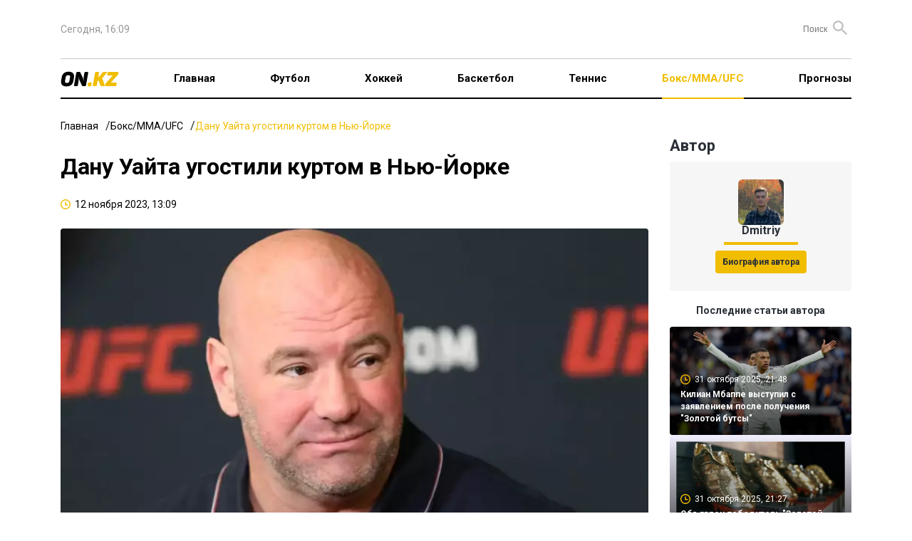

--- FILE ---
content_type: text/html; charset=UTF-8
request_url: https://on.kz/boxing-mma-ufc/danu-uayta-ugostili-kurtom-v-nyu-yorke-11/
body_size: 20967
content:
<!DOCTYPE html>
<html lang="ru">
<head>
    <meta charset="utf-8">
    <meta name="viewport" content="width=device-width, initial-scale=1">
        <title>Дану Уайта угостили куртом в Нью-Йорке</title>
<meta property="og:title" content="Дану Уайта угостили куртом в Нью-Йорке">
<meta name="twitter:title" content="Дану Уайта угостили куртом в Нью-Йорке">
<meta property="vk:title" content="Дану Уайта угостили куртом в Нью-Йорке">
<meta property="og:type" content="article">
<meta property="og:updated_time" content="2023-11-12T13:09:18+06:00">
<meta name="author" content="on.kz">
<meta name="twitter:image" content="https://on.kz/storage/news/news_11/content/6b8f066a857c9b077df125a9f335fd1a.jpg">
<meta property="vk:image" content="https://on.kz/storage/news/news_11/content/6b8f066a857c9b077df125a9f335fd1a.jpg">
<meta property="og:image" content="https://on.kz/storage/news/news_11/content/6b8f066a857c9b077df125a9f335fd1a.jpg">
<meta name="article:published_time" property="article:published_time"
      content="2023-11-12T13:09:18+06:00">
<meta name="article:modified_time" content="2023-11-12T13:09:18+06:00">


<meta name="article:section" content="Новости">
<meta name="article:tag" content="Бокс/ММА/UFC">
            <meta name="article:tag" content="UFC">
    <meta name="telegram:channel" content="@focus">
<meta name="news_keywords" content="Дану,Уайта,угостили,куртом,в,Нью-Йорке">
<meta name="description" content="Дану Уайта угостили куртом">
<meta name="twitter:description" content="Дану Уайта угостили куртом">
<meta property="og:description" content="Дану Уайта угостили куртом">
<meta property="vk:description" content="Дану Уайта угостили куртом">
<meta name="twitter:card" content="summary_large_image">
<meta name="geo.placename" content="Almaty, Kazakhstan">
<meta name="geo.position" content="43.235955,76.881530">
<meta name="geo.region" content="KZ-ALA">
<meta name="geo.country" content="KZ">
<meta name="ICBM" content="43.235955,76.881530">
<meta http-equiv="X-UA-Compatible" content="IE=edge">
<meta property="og:site_name" content="On.kz: новости спорта - Focus">
<meta property="twitter:site" content="@focuskz">
<meta property="og:image:width" content="1200">
<meta property="og:image:height" content="630">
<meta property="og:url" content="https://on.kz/boxing-mma-ufc/danu-uayta-ugostili-kurtom-v-nyu-yorke-11/">
<meta property="og:locale" content="ru_RU">
<meta name="twitter:url" content="https://on.kz/boxing-mma-ufc/danu-uayta-ugostili-kurtom-v-nyu-yorke-11/">
<meta property="vk:url" content="https://on.kz/boxing-mma-ufc/danu-uayta-ugostili-kurtom-v-nyu-yorke-11/">
<link href="https://on.kz/boxing-mma-ufc/danu-uayta-ugostili-kurtom-v-nyu-yorke-11/" rel="canonical">
<link href="https://on.kz/storage/news/news_11/content/6b8f066a857c9b077df125a9f335fd1a.jpg" rel="image_src">
<link href="https://on.kz/boxing-mma-ufc/danu-uayta-ugostili-kurtom-v-nyu-yorke-11/amp/" rel="amphtml">
<meta name="robots" content="max-image-preview:large">
    <link rel="icon" type="image/svg" sizes="16x16" href="/image/ON.KZ.svg">
    <link rel="preload" as="style" href="https://on.kz/build/assets/main-b0834e11.css" /><link rel="modulepreload" href="https://on.kz/build/assets/main-0488f3fd.js" /><link rel="modulepreload" href="https://on.kz/build/assets/runtime-dom.esm-bundler-09ec0e6e.js" /><link rel="stylesheet" href="https://on.kz/build/assets/main-b0834e11.css" /><script type="module" src="https://on.kz/build/assets/main-0488f3fd.js"></script>    <meta name="google-site-verification" content="mZrYKn0uDBt9GQjoIpkXf246bmc1Y5gSkujt6RpdKjw"/>
    <meta name="yandex-verification" content="c854f988b27970f5"/>
    <meta name="zen-verification" content="WP1Ee3ZqGxC5sLseVoMreFtuGncMEuLEp1BYitxNi48hPfI8vyTxumbaWFL0v9az"/>
    <meta name="theme-color" content="#f1bd00">
    <meta name="msapplication-TileColor" content="#f1bd00">
                <script type="application/ld+json">
            {
              "@context": "http://schema.org",
              "@type": "WebSite",
              "url": "https://on.kz/",
          "potentialAction": {
            "@type": "SearchAction",
            "target": "https://on.kz/search/?text={search_term_string}",
            "query-input": "required name=search_term_string"
          }
        }
        </script>
        <script type="application/ld+json">
        {"@context":"http:\/\/schema.org","@type":"NewsArticle","mainEntityOfPage":{"@type":"WebPage","@id":"https:\/\/on.kz\/boxing-mma-ufc\/danu-uayta-ugostili-kurtom-v-nyu-yorke-11\/"},"headline":"\u0414\u0430\u043d\u0443 \u0423\u0430\u0439\u0442\u0430 \u0443\u0433\u043e\u0441\u0442\u0438\u043b\u0438 \u043a\u0443\u0440\u0442\u043e\u043c \u0432 \u041d\u044c\u044e-\u0419\u043e\u0440\u043a\u0435","image":{"@type":"ImageObject","url":"https:\/\/on.kz\/storage\/news\/news_11\/thumb_m\/6b8f066a857c9b077df125a9f335fd1a.jpg","height":800,"width":450},"datePublished":"2023-11-12T13:09:18+06:00","dateModified":"2023-11-12T13:09:18+06:00","author":[{"@type":"Person","name":"Dmitriy","url":"https:\/\/on.kz\/author\/4-dmitriy"}],"publisher":{"@type":"Organization","name":"On.kz","logo":{"@type":"ImageObject","url":"https:\/\/on.kz\/image\/FOCUS.KZ.svg","width":134,"height":22}},"description":"\u0414\u0430\u043d\u0443 \u0423\u0430\u0439\u0442\u0430 \u0443\u0433\u043e\u0441\u0442\u0438\u043b\u0438 \u043a\u0443\u0440\u0442\u043e\u043c"}
    </script>
    <script>
        window.yaContextCb = window.yaContextCb || [];
    </script>
    <script>
        window.jsLoad = window.jsLoad || [];
    </script>
    <script>
        window.jsLoad.push({
            name: 'googletagmanager',
            value: 'https://www.googletagmanager.com/gtag/js?id=G-NCW92BRXWW'
        });
    </script>
    <link rel="preconnect" href="https://yastatic.net/">
    <link rel="preconnect" href="https://avatars.mds.yandex.net/">
    <link rel="preconnect" href="https://mc.yandex.ru/">
    <link rel="preconnect" href="https://ads.adfox.ru">
    <link rel="preload" href="https://yastatic.net/s3/home/fonts/ys/3/text-variable-full.woff2" type="font/woff2"
          as="font" crossorigin="anonymous">
    <script async src="https://pagead2.googlesyndication.com/pagead/js/adsbygoogle.js?client=ca-pub-4696202908550151"
            crossorigin="anonymous"></script>
</head>
<body>
<header class="container">
    <nav class="top">
        <ul class="menu">
            <li>
                <time>Сегодня, 16:09</time>
            </li>
            <li>
                <div class="partners">


                </div>
                <form method="GET" action="https://on.kz/search" class="search-container">
                    <input type="text" class="text-search" placeholder="Поиск" name="text" id="text-search">
                    <button class="button-search"><i class="icon-search"></i></button>
                </form>
            </li>
        </ul>
    </nav>
    <nav class="main">
        <ul class="menu">
            <li class="logo">
                <a href="/">
                    <img src="/image/ON.KZ.svg" alt="">
                </a>
            </li>
            <li class="menu-toggle">
                <button>
                    <svg xmlns="http://www.w3.org/2000/svg" width="19" height="12" viewBox="0 0 19 12" fill="none">
                        <rect width="19" height="2" rx="1" fill="black"/>
                        <rect y="5" width="19" height="2" rx="1" fill="black"/>
                        <rect y="10" width="19" height="2" rx="1" fill="black"/>
                    </svg>
                </button>
            </li>
            <li>
                <a href="/">Главная</a>
            </li>
                                                <li class="" >
                        <a href="/football/">Футбол</a>
                    </li>
                                                                <li class="" >
                        <a href="/hockey/">Хоккей</a>
                    </li>
                                                                <li class="" >
                        <a href="/basketball/">Баскетбол</a>
                    </li>
                                                                <li class="" >
                        <a href="/tennis/">Теннис</a>
                    </li>
                                                                <li class="active" >
                        <a href="/boxing-mma-ufc/">Бокс/ММА/UFC</a>
                    </li>
                                                                <li class="" >
                        <a href="/predictions/">Прогнозы</a>
                    </li>
                            
            
            
            
            
            
            
            
            
            
            
            
            
            
            
            
        </ul>
    </nav>
    <div class="mobile-menu">
        <div class="cover"></div>
        <div class="menu-body">
            <div class="close">
                <svg xmlns="http://www.w3.org/2000/svg" width="14" height="14" viewBox="0 0 14 14" fill="none">
                    <path fill-rule="evenodd" clip-rule="evenodd"
                          d="M13.295 2.115C13.6844 1.72564 13.6844 1.09436 13.295 0.705C12.9056 0.315639 12.2744 0.315639 11.885 0.705L7 5.59L2.115 0.705C1.72564 0.315639 1.09436 0.315639 0.705 0.705C0.315639 1.09436 0.315639 1.72564 0.705 2.115L5.59 7L0.705 11.885C0.315639 12.2744 0.315639 12.9056 0.705 13.295C1.09436 13.6844 1.72564 13.6844 2.115 13.295L7 8.41L11.885 13.295C12.2744 13.6844 12.9056 13.6844 13.295 13.295C13.6844 12.9056 13.6844 12.2744 13.295 11.885L8.41 7L13.295 2.115Z"
                          fill="black"/>
                </svg>
            </div>
            <div class="logo-menu">
                <img src="/image/ON.KZ.svg" alt="">
            </div>

            <ul>
                <li class="menu-item" >
                    <a href="/">Главная</a>
                </li>
                                    <li class="menu-item" >
                        <a href="/football/">Футбол</a>
                    </li>
                                    <li class="menu-item" >
                        <a href="/hockey/">Хоккей</a>
                    </li>
                                    <li class="menu-item" >
                        <a href="/basketball/">Баскетбол</a>
                    </li>
                                    <li class="menu-item" >
                        <a href="/tennis/">Теннис</a>
                    </li>
                                    <li class="menu-item active" >
                        <a href="/boxing-mma-ufc/">Бокс/ММА/UFC</a>
                    </li>
                                    <li class="menu-item" >
                        <a href="/predictions/">Прогнозы</a>
                    </li>
                            </ul>

            <div class="bg-gray">
                <ul>
                    <li class="menu-item">
                        <a href="#">О проекте</a>
                    </li>
                    <li class="menu-item">
                        <a href="#">О персональных данных</a>
                    </li>
                    <li class="menu-item">
                        <a href="#">FAQ</a>
                    </li>
                    <li class="menu-item">
                        <a href="#">Контакты</a>
                    </li>
                    <li class="menu-item">
                        <a href="#">Для СМИ</a>
                    </li>
                    <li class="menu-item">
                        <a href="#">Пользовательское соглашение</a>
                    </li>
                </ul>
            </div>

        </div>
    </div>
</header>


<main id="app">
            <div class="top-banner container">
        <!--Тип баннера: On.kz Desktop 100%x125 Сквозной Верх-->
    <div id="adfox_170955612330743629"></div>
        </div>
            <div class="container">
        <ul class="breadcrumbs">
            <li><a href="/">Главная</a></li>
            <li><a href="/boxing-mma-ufc/">Бокс/ММА/UFC</a></li>
            <li><span>Дану Уайта угостили куртом в Нью-Йорке</span></li>
        </ul>
        <div class="grid-2">
            <article class="news-content">
                <h1 class="news-header">Дану Уайта угостили куртом в Нью-Йорке</h1>
                <ul class="data-list">
                    <li>
                        <i class="icon-clock"></i>
                        <time>12 ноября 2023, 13:09</time>
                    </li>
                    
                </ul>
                <div class="article-container">
                    <div class="image-container">
                        
                        <picture>
                            <source media="(max-width: 640px)" srcset="/storage/news/news_11/small/6b8f066a857c9b077df125a9f335fd1a.webp"
                                    type="image/webp">
                            <source media="(max-width: 640px)" srcset="/storage/news/news_11/content/6b8f066a857c9b077df125a9f335fd1a.jpg" type="image/jpeg">
                            <source srcset="/storage/news/news_11/content/6b8f066a857c9b077df125a9f335fd1a.webp" type="image/webp">
                            <source srcset="/storage/news/news_11/content/6b8f066a857c9b077df125a9f335fd1a.jpg" type="image/jpeg">
                            <img width="885" height="502" src="/storage/news/news_11/content/6b8f066a857c9b077df125a9f335fd1a.jpg" alt="Дану Уайта угостили куртом в Нью-Йорке">
                        </picture>
                    </div>
                    <em><img src="/image/ON.KZ.svg" alt=""></em>
                    <div class="in-page-banner">
        <!--Тип баннера: On.kz Desktop InPage-->
    <!--AdFox START-->
    <!--yandex_smi24kz-->
    <!--Площадка: on.kz / on.kz / on.kz_inpage_desktop-->
    <!--Категория: <не задана>-->
    <!--Тип баннера: on.kz_inpage_desktop-->
    <div id="adfox_171890228515267825"></div>
        </div>
                    <div class="content">
                        <p>Азиза Сыздыкова приятно удивила президента UFC Дана Уайта национальными угощениями.</p>
<p>В её видео, размещенном в <a href="https://www.instagram.com/azizasyzdykova/" target="_blank" rel="noopener">Instagram</a>, запечатлен момент, когда она угощает Дана Уайта куртом, а затем радует его казахстанским шоколадом. Этот увлекательный момент доступен для просмотра на телеграм-канале <a href="https://t.me/qumash_kz/8405" target="_blank" rel="noopener">Qumash</a>.</p>
<p>"Уайт выразил свои восторги поделившись впечатлениями от вкуса курта и признав его одним из самых вкусных угощений, которые ему доводилось пробовать.</p>
<p>Уайт поблагодарил, сказав: " Это лучшее что я пробовал..."</p>
<p>&nbsp;</p>
                    </div>
                    <div class="interscroll-banner">
    </div>
                    <ul class="tag-list">
                                                                                    <li><a href="https://on.kz/tag/ufc">UFC</a></li>
                                                                        </ul>
                    <ul class="share">
    <li>
        Поделиться        <button class="share-button">
            <svg xmlns="http://www.w3.org/2000/svg" width="18" height="20" viewBox="0 0 18 20" fill="none">
                <path
                    d="M15 20.0001C14.1667 20.0001 13.4583 19.7084 12.875 19.1251C12.2917 18.5417 12 17.8334 12 17.0001C12 16.8834 12.0083 16.7624 12.025 16.6371C12.0417 16.5117 12.0667 16.3994 12.1 16.3001L5.05 12.2001C4.76667 12.4501 4.45 12.6461 4.1 12.7881C3.75 12.9301 3.38333 13.0007 3 13.0001C2.16667 13.0001 1.45833 12.7084 0.875 12.1251C0.291667 11.5417 0 10.8334 0 10.0001C0 9.16673 0.291667 8.45839 0.875 7.87506C1.45833 7.29173 2.16667 7.00006 3 7.00006C3.38333 7.00006 3.75 7.07106 4.1 7.21306C4.45 7.35506 4.76667 7.55073 5.05 7.80006L12.1 3.70006C12.0667 3.60006 12.0417 3.48773 12.025 3.36306C12.0083 3.23839 12 3.11739 12 3.00006C12 2.16673 12.2917 1.45839 12.875 0.875061C13.4583 0.291728 14.1667 6.10352e-05 15 6.10352e-05C15.8333 6.10352e-05 16.5417 0.291728 17.125 0.875061C17.7083 1.45839 18 2.16673 18 3.00006C18 3.83339 17.7083 4.54173 17.125 5.12506C16.5417 5.70839 15.8333 6.00006 15 6.00006C14.6167 6.00006 14.25 5.92939 13.9 5.78806C13.55 5.64673 13.2333 5.45073 12.95 5.20006L5.9 9.30006C5.93333 9.40006 5.95833 9.51273 5.975 9.63806C5.99167 9.76339 6 9.88406 6 10.0001C6 10.1167 5.99167 10.2377 5.975 10.3631C5.95833 10.4884 5.93333 10.6007 5.9 10.7001L12.95 14.8001C13.2333 14.5501 13.55 14.3544 13.9 14.2131C14.25 14.0717 14.6167 14.0007 15 14.0001C15.8333 14.0001 16.5417 14.2917 17.125 14.8751C17.7083 15.4584 18 16.1667 18 17.0001C18 17.8334 17.7083 18.5417 17.125 19.1251C16.5417 19.7084 15.8333 20.0001 15 20.0001Z"
                    fill="#2A2F37"/>
            </svg>
        </button>
        <div class="share-news">
            <share-news :title="'Дану Уайта угостили куртом в Нью-Йорке'" :url="'https://on.kz/boxing-mma-ufc/danu-uayta-ugostili-kurtom-v-nyu-yorke-11/'"></share-news>
        </div>
    </li>
</ul>

<ul class="share">
        <li>
        <button class="bg-transparent border-none" onclick="Reaction(11,1,this)">
            <svg xmlns="http://www.w3.org/2000/svg" width="18" height="24" viewBox="0 0 18 24" fill="none">
                <path
                    d="M16.7505 10.8431C15.8716 13.3184 14.8062 14.0987 14.1937 13.722C13.2881 13.157 15.0459 12.6727 14.966 9.49782C14.8861 6.1615 13.2615 4.22428 12.2494 2.77136C12.356 4.35881 12.0097 5.83863 11.264 5.86553C10.3318 5.89244 9.4529 4.92383 9.8524 3.30948C10.0921 2.31396 9.71923 1.0763 8.92023 6.10352e-05C9.26647 1.80275 7.13578 2.018 6.60312 4.11665C6.12371 5.97315 7.08252 7.34535 5.85738 7.69513C4.57897 8.07181 4.2061 7.15701 4.33927 4.27809C2.79453 5.97316 0.93018 9.09424 1.51612 12.3498C1.96889 14.9059 3.14076 16.7086 1.94226 16.5471C1.46285 16.4933 0.743745 15.0135 0.53068 13.7758C-0.0286247 16.2243 0.0512753 17.8117 1.03672 19.9642C1.72919 21.444 4.63224 24.0001 8.54736 24.0001C12.8886 24.0001 15.4454 20.5561 16.2178 19.453C18.6415 16.0359 17.4962 11.2467 16.7505 10.8431Z"
                    fill="url(#paint0_radial_15_809)"/>
                <path
                    d="M5.87951 15.2733C6.04072 15.9452 7.11551 16.6441 7.92159 15.4077C10.2861 11.806 8.80829 10.0859 8.67394 8.50006C9.53376 9.44079 12.2745 12.478 11.2803 15.4883C10.9578 16.4828 10.5817 17.6654 11.3878 17.9342C12.2745 18.2299 13.1612 16.1603 13.188 16.1603C13.2149 16.1603 14.8271 18.9824 12.0864 21.9659C10.3667 23.8473 7.89472 23.8742 6.4169 22.7185C4.96594 21.5627 3.86429 19.8157 4.26733 16.9666C4.5629 14.8164 5.47646 13.8219 6.09446 13.3381C6.09446 13.365 5.74516 14.8164 5.87951 15.2733Z"
                    fill="url(#paint1_radial_15_809)"/>
                <defs>
                    <radialGradient id="paint0_radial_15_809" cx="0" cy="0" r="1" gradientUnits="userSpaceOnUse" gradientTransform="translate(814.215 1490.82) scale(879.739 879.743)">
                        <stop offset="0.2796" stop-color="#EFAA05"/>
                        <stop offset="0.374" stop-color="#EFA207"/>
                        <stop offset="0.5413" stop-color="#ED8A0C"/>
                        <stop offset="0.7605" stop-color="#EA6111"/>
                        <stop offset="0.8226" stop-color="#E95312"/>
                        <stop offset="1" stop-color="#E52A18"/>
                    </radialGradient>
                    <radialGradient id="paint1_radial_15_809" cx="0" cy="0" r="1" gradientUnits="userSpaceOnUse" gradientTransform="translate(444.448 814.51) scale(1013.48 1013.47)">
                        <stop stop-color="#F49817"/>
                        <stop offset="0.957" stop-color="#FCC00D"/>
                    </radialGradient>
                </defs>
            </svg>
            <span data-id="1">4</span>
        </button>
    </li>
    <li>
        <button class="bg-transparent border-none" onclick="Reaction(11,2,this)">
            <svg xmlns="http://www.w3.org/2000/svg" width="24" height="24" viewBox="0 0 24 24" fill="none">
                <g clip-path="url(#clip0_15_825)">
                    <path d="M12 24.0001C18.6274 24.0001 24 18.6275 24 12.0001C24 5.37264 18.6274 6.10352e-05 12 6.10352e-05C5.37258 6.10352e-05 0 5.37264 0 12.0001C0 18.6275 5.37258 24.0001 12 24.0001Z"
                          fill="url(#paint0_radial_15_825)"/>
                    <path d="M12.0001 23.4667C18.333 23.4667 23.4668 18.3329 23.4668 12.0001C23.4668 5.66719 18.333 0.533386 12.0001 0.533386C5.66725 0.533386 0.533447 5.66719 0.533447 12.0001C0.533447 18.3329 5.66725 23.4667 12.0001 23.4667Z"
                          fill="url(#paint1_radial_15_825)"/>
                    <path d="M7.6333 16.4334C7.89997 17.0334 9.4333 19.0667 12.0333 19.1667C14.6333 19.0667 16.2 17.0334 16.4666 16.4334C16.2333 16.5667 14.4 16.8334 12.0333 16.8334C9.59997 16.8334 7.9333 16.5334 7.6333 16.4334Z"
                          fill="url(#paint2_radial_15_825)" stroke="#A43816" stroke-miterlimit="10"/>
                    <path d="M15.8999 13.1667C16.7283 13.1667 17.3999 12.3459 17.3999 11.3334C17.3999 10.3209 16.7283 9.50006 15.8999 9.50006C15.0715 9.50006 14.3999 10.3209 14.3999 11.3334C14.3999 12.3459 15.0715 13.1667 15.8999 13.1667Z"
                          fill="#391E10"/>
                    <path d="M15.6999 11.7001C16.1049 11.7001 16.4332 11.312 16.4332 10.8334C16.4332 10.3548 16.1049 9.96674 15.6999 9.96674C15.2949 9.96674 14.9666 10.3548 14.9666 10.8334C14.9666 11.312 15.2949 11.7001 15.6999 11.7001Z"
                          fill="url(#paint3_radial_15_825)"/>
                    <path d="M8.2334 13.1667C9.06183 13.1667 9.7334 12.3459 9.7334 11.3334C9.7334 10.3209 9.06183 9.50006 8.2334 9.50006C7.40497 9.50006 6.7334 10.3209 6.7334 11.3334C6.7334 12.3459 7.40497 13.1667 8.2334 13.1667Z"
                          fill="#391E10"/>
                    <path d="M8.36663 11.7001C8.77164 11.7001 9.09997 11.312 9.09997 10.8334C9.09997 10.3548 8.77164 9.96674 8.36663 9.96674C7.96163 9.96674 7.6333 10.3548 7.6333 10.8334C7.6333 11.312 7.96163 11.7001 8.36663 11.7001Z"
                          fill="url(#paint4_radial_15_825)"/>
                    <path
                        d="M10.0334 8.13339C9.90004 8.20005 9.76671 8.20005 9.66671 8.10005C9.33337 7.70005 8.83337 7.46672 8.30004 7.46672C7.76671 7.46672 7.26671 7.70005 6.93337 8.10005C6.83337 8.20005 6.70004 8.23339 6.56671 8.13339C6.43337 8.03339 6.40004 7.83339 6.50004 7.70005C6.93337 7.20005 7.60004 6.90005 8.30004 6.90005C9.00004 6.90005 9.63337 7.20005 10.1 7.70005C10.2 7.83339 10.1667 8.03339 10.0334 8.13339Z"
                        fill="#391E10"/>
                    <path
                        d="M17.6332 8.13339C17.4999 8.20005 17.3666 8.20005 17.2666 8.10005C16.9332 7.70005 16.4332 7.46672 15.8999 7.46672C15.3666 7.46672 14.8666 7.70005 14.5332 8.10005C14.4332 8.20005 14.2999 8.23339 14.1666 8.13339C14.0332 8.03339 13.9999 7.83339 14.0999 7.70005C14.5332 7.20005 15.1999 6.90005 15.8999 6.90005C16.5999 6.90005 17.2332 7.20005 17.6999 7.70005C17.8332 7.83339 17.7999 8.03339 17.6332 8.13339Z"
                        fill="#391E10"/>
                </g>
                <defs>
                    <radialGradient id="paint0_radial_15_825" cx="0" cy="0" r="1" gradientUnits="userSpaceOnUse" gradientTransform="translate(12 12.0001) scale(12)">
                        <stop offset="0.65" stop-color="#FAC637"/>
                        <stop offset="0.735" stop-color="#F9BE31"/>
                        <stop offset="0.884" stop-color="#F6A722"/>
                        <stop offset="1" stop-color="#F39114"/>
                    </radialGradient>
                    <radialGradient id="paint1_radial_15_825" cx="0" cy="0" r="1" gradientUnits="userSpaceOnUse" gradientTransform="translate(12.1228 4.02039) scale(18.8503)">
                        <stop stop-color="#F5F0A1"/>
                        <stop offset="0.178" stop-color="#F6EA94" stop-opacity="0.822"/>
                        <stop offset="0.493" stop-color="#F8D773" stop-opacity="0.507"/>
                        <stop offset="0.906" stop-color="#F9B83B" stop-opacity="0.094"/>
                        <stop offset="1" stop-color="#F9AF2B" stop-opacity="0"/>
                    </radialGradient>
                    <radialGradient id="paint2_radial_15_825" cx="0" cy="0" r="1" gradientUnits="userSpaceOnUse"
                                    gradientTransform="translate(11.9699 18.3823) rotate(180) scale(3.28807 3.07145)">
                        <stop offset="0.145" stop-color="#E94D22"/>
                        <stop offset="0.28" stop-color="#CE481D"/>
                        <stop offset="0.444" stop-color="#B8431A"/>
                        <stop offset="0.603" stop-color="#AB4018"/>
                        <stop offset="0.753" stop-color="#A73F17"/>
                        <stop offset="1" stop-color="#A93317"/>
                    </radialGradient>
                    <radialGradient id="paint3_radial_15_825" cx="0" cy="0" r="1" gradientUnits="userSpaceOnUse" gradientTransform="translate(15.6899 10.8254) scale(0.801)">
                        <stop stop-color="#FBFDFE" stop-opacity="0.8"/>
                        <stop offset="0.103" stop-color="#EEECEB" stop-opacity="0.717"/>
                        <stop offset="0.287" stop-color="#CBC1BC" stop-opacity="0.571"/>
                        <stop offset="0.529" stop-color="#998379" stop-opacity="0.377"/>
                        <stop offset="0.816" stop-color="#5D4134" stop-opacity="0.147"/>
                        <stop offset="1" stop-color="#391E10" stop-opacity="0"/>
                    </radialGradient>
                    <radialGradient id="paint4_radial_15_825" cx="0" cy="0" r="1" gradientUnits="userSpaceOnUse" gradientTransform="translate(8.35663 10.8254) scale(0.801)">
                        <stop stop-color="#FBFDFE" stop-opacity="0.8"/>
                        <stop offset="0.103" stop-color="#EEECEB" stop-opacity="0.717"/>
                        <stop offset="0.287" stop-color="#CBC1BC" stop-opacity="0.571"/>
                        <stop offset="0.529" stop-color="#998379" stop-opacity="0.377"/>
                        <stop offset="0.816" stop-color="#5D4134" stop-opacity="0.147"/>
                        <stop offset="1" stop-color="#391E10" stop-opacity="0"/>
                    </radialGradient>
                    <clipPath id="clip0_15_825">
                        <rect width="24" height="24" fill="white"/>
                    </clipPath>
                </defs>
            </svg>
            <span data-id="2">0</span>
        </button>
    </li>
    <li>
        <button class="bg-transparent border-none" onclick="Reaction(11,3,this)">
            <svg xmlns="http://www.w3.org/2000/svg" width="24" height="24" viewBox="0 0 24 24" fill="none">
                <g clip-path="url(#clip0_15_797)">
                    <path d="M12 24.0001C18.6274 24.0001 24 18.6275 24 12.0001C24 5.37264 18.6274 6.10352e-05 12 6.10352e-05C5.37258 6.10352e-05 0 5.37264 0 12.0001C0 18.6275 5.37258 24.0001 12 24.0001Z"
                          fill="url(#paint0_radial_15_797)"/>
                    <path d="M12.0001 23.4667C18.333 23.4667 23.4668 18.3329 23.4668 12.0001C23.4668 5.66719 18.333 0.533386 12.0001 0.533386C5.66725 0.533386 0.533447 5.66719 0.533447 12.0001C0.533447 18.3329 5.66725 23.4667 12.0001 23.4667Z"
                          fill="url(#paint1_radial_15_797)"/>
                    <path d="M8.23333 13.8334C9.19063 13.8334 9.96667 12.8932 9.96667 11.7334C9.96667 10.5736 9.19063 9.63339 8.23333 9.63339C7.27604 9.63339 6.5 10.5736 6.5 11.7334C6.5 12.8932 7.27604 13.8334 8.23333 13.8334Z"
                          fill="#391E10"/>
                    <path d="M8.03338 12.3667C8.43839 12.3667 8.76672 11.9787 8.76672 11.5001C8.76672 11.0214 8.43839 10.6334 8.03338 10.6334C7.62837 10.6334 7.30005 11.0214 7.30005 11.5001C7.30005 11.9787 7.62837 12.3667 8.03338 12.3667Z"
                          fill="url(#paint2_radial_15_797)"/>
                    <path d="M15.5334 13.8334C16.4907 13.8334 17.2667 12.8932 17.2667 11.7334C17.2667 10.5736 16.4907 9.63339 15.5334 9.63339C14.5761 9.63339 13.8 10.5736 13.8 11.7334C13.8 12.8932 14.5761 13.8334 15.5334 13.8334Z"
                          fill="#391E10"/>
                    <path d="M15.3666 12.3667C15.7716 12.3667 16.1 11.9787 16.1 11.5001C16.1 11.0214 15.7716 10.6334 15.3666 10.6334C14.9616 10.6334 14.6333 11.0214 14.6333 11.5001C14.6333 11.9787 14.9616 12.3667 15.3666 12.3667Z"
                          fill="url(#paint3_radial_15_797)"/>
                    <path
                        d="M8.13345 6.93338C7.43345 6.93338 6.70011 7.20005 6.16678 7.70005C6.10011 7.76671 6.03345 7.86671 6.03345 8.00005C6.03345 8.10005 6.06678 8.20005 6.13345 8.26671L6.16678 8.30005C6.23345 8.36671 6.33345 8.40005 6.43345 8.40005C6.53345 8.40005 6.63345 8.36671 6.70011 8.30005C7.10011 7.93338 7.60011 7.73338 8.13345 7.73338C8.66678 7.73338 9.16678 7.93338 9.56678 8.30005C9.73345 8.43338 9.93345 8.43338 10.1001 8.30005L10.1334 8.26671C10.2001 8.20005 10.2668 8.10005 10.2668 8.00005C10.2668 7.90005 10.2001 7.80005 10.1334 7.70005C9.53345 7.20005 8.83345 6.93338 8.13345 6.93338Z"
                        fill="#391E10"/>
                    <path
                        d="M17.5335 7.70005C16.9668 7.20005 16.2668 6.93338 15.5668 6.93338C14.8668 6.93338 14.1335 7.20005 13.6001 7.70005C13.5335 7.76671 13.4668 7.86671 13.4668 8.00005C13.4668 8.10005 13.5001 8.20005 13.5668 8.26671L13.6001 8.30005C13.6668 8.36671 13.7668 8.40005 13.8668 8.40005C13.9668 8.40005 14.0668 8.36671 14.1335 8.30005C14.5335 7.93338 15.0335 7.73338 15.5668 7.73338C16.1001 7.73338 16.6001 7.93338 17.0001 8.30005C17.1668 8.43338 17.3668 8.43338 17.5335 8.30005L17.5668 8.26671C17.6335 8.20005 17.7001 8.10005 17.7001 8.00005C17.6668 7.86671 17.6335 7.76671 17.5335 7.70005Z"
                        fill="#391E10"/>
                    <path d="M14.0667 18.3334C14.0667 19.6334 13.1333 20.2667 12 20.2667C10.8667 20.2667 9.93335 19.6001 9.93335 18.3334C9.93335 17.0667 10.8667 16.0001 12 16.0001C13.1333 16.0001 14.0667 17.0334 14.0667 18.3334Z"
                          fill="url(#paint4_radial_15_797)"/>
                </g>
                <defs>
                    <radialGradient id="paint0_radial_15_797" cx="0" cy="0" r="1" gradientUnits="userSpaceOnUse" gradientTransform="translate(12 12.0001) scale(12)">
                        <stop offset="0.65" stop-color="#FAC637"/>
                        <stop offset="0.735" stop-color="#F9BE31"/>
                        <stop offset="0.884" stop-color="#F6A722"/>
                        <stop offset="1" stop-color="#F39114"/>
                    </radialGradient>
                    <radialGradient id="paint1_radial_15_797" cx="0" cy="0" r="1" gradientUnits="userSpaceOnUse" gradientTransform="translate(12.1228 4.02039) scale(18.8503)">
                        <stop stop-color="#F5F0A1"/>
                        <stop offset="0.178" stop-color="#F6EA94" stop-opacity="0.822"/>
                        <stop offset="0.493" stop-color="#F8D773" stop-opacity="0.507"/>
                        <stop offset="0.906" stop-color="#F9B83B" stop-opacity="0.094"/>
                        <stop offset="1" stop-color="#F9AF2B" stop-opacity="0"/>
                    </radialGradient>
                    <radialGradient id="paint2_radial_15_797" cx="0" cy="0" r="1" gradientUnits="userSpaceOnUse" gradientTransform="translate(8.04838 11.4921) scale(0.801)">
                        <stop stop-color="#FBFDFE" stop-opacity="0.8"/>
                        <stop offset="0.103" stop-color="#EEECEB" stop-opacity="0.717"/>
                        <stop offset="0.287" stop-color="#CBC1BC" stop-opacity="0.571"/>
                        <stop offset="0.529" stop-color="#998379" stop-opacity="0.377"/>
                        <stop offset="0.816" stop-color="#5D4134" stop-opacity="0.147"/>
                        <stop offset="1" stop-color="#391E10" stop-opacity="0"/>
                    </radialGradient>
                    <radialGradient id="paint3_radial_15_797" cx="0" cy="0" r="1" gradientUnits="userSpaceOnUse" gradientTransform="translate(15.3566 11.4921) scale(0.801)">
                        <stop stop-color="#FBFDFE" stop-opacity="0.8"/>
                        <stop offset="0.103" stop-color="#EEECEB" stop-opacity="0.717"/>
                        <stop offset="0.287" stop-color="#CBC1BC" stop-opacity="0.571"/>
                        <stop offset="0.529" stop-color="#998379" stop-opacity="0.377"/>
                        <stop offset="0.816" stop-color="#5D4134" stop-opacity="0.147"/>
                        <stop offset="1" stop-color="#391E10" stop-opacity="0"/>
                    </radialGradient>
                    <radialGradient id="paint4_radial_15_797" cx="0" cy="0" r="1" gradientUnits="userSpaceOnUse" gradientTransform="translate(11.9996 19.7984) scale(1.63793 1.60395)">
                        <stop stop-color="#922214"/>
                        <stop offset="0.273" stop-color="#7C2616"/>
                        <stop offset="0.861" stop-color="#462213"/>
                        <stop offset="1" stop-color="#391E10"/>
                    </radialGradient>
                    <clipPath id="clip0_15_797">
                        <rect width="24" height="24" fill="white"/>
                    </clipPath>
                </defs>
            </svg>
            <span data-id="3">0</span>
        </button>
    </li>
    <li>
        <button class="bg-transparent border-none" onclick="Reaction(11,4,this)">
            <svg xmlns="http://www.w3.org/2000/svg" width="24" height="24" viewBox="0 0 24 24" fill="none">
                <g clip-path="url(#clip0_15_849)">
                    <path d="M12 24.0001C18.6274 24.0001 24 18.6275 24 12.0001C24 5.37264 18.6274 6.10352e-05 12 6.10352e-05C5.37258 6.10352e-05 0 5.37264 0 12.0001C0 18.6275 5.37258 24.0001 12 24.0001Z"
                          fill="url(#paint0_radial_15_849)"/>
                    <path d="M12 23.4783C18.3393 23.4783 23.4783 18.3393 23.4783 12.0001C23.4783 5.66078 18.3393 0.52179 12 0.52179C5.66072 0.52179 0.521729 5.66078 0.521729 12.0001C0.521729 18.3393 5.66072 23.4783 12 23.4783Z"
                          fill="url(#paint1_radial_15_849)"/>
                    <path d="M14.887 17.3914C14.7479 17.0088 13.7392 16.3479 12.0696 16.2783C10.4001 16.3479 9.39138 17.0435 9.21747 17.3914C8.80008 18.4348 9.39138 17.6001 12.0349 17.5653C14.7131 17.6001 15.3044 18.4696 14.887 17.3914Z"
                          fill="url(#paint2_radial_15_849)"/>
                    <path d="M15.7217 13.2174C16.5862 13.2174 17.2869 12.3609 17.2869 11.3044C17.2869 10.2479 16.5862 9.39136 15.7217 9.39136C14.8573 9.39136 14.1565 10.2479 14.1565 11.3044C14.1565 12.3609 14.8573 13.2174 15.7217 13.2174Z"
                          fill="#391E10"/>
                    <path d="M15.513 11.687C15.9356 11.687 16.2782 11.2821 16.2782 10.7827C16.2782 10.2832 15.9356 9.87833 15.513 9.87833C15.0904 9.87833 14.7478 10.2832 14.7478 10.7827C14.7478 11.2821 15.0904 11.687 15.513 11.687Z"
                          fill="url(#paint3_radial_15_849)"/>
                    <path d="M7.72171 13.2174C8.58616 13.2174 9.28693 12.3609 9.28693 11.3044C9.28693 10.2479 8.58616 9.39136 7.72171 9.39136C6.85727 9.39136 6.15649 10.2479 6.15649 11.3044C6.15649 12.3609 6.85727 13.2174 7.72171 13.2174Z"
                          fill="#391E10"/>
                    <path d="M7.86092 11.687C8.28354 11.687 8.62614 11.2821 8.62614 10.7827C8.62614 10.2832 8.28354 9.87833 7.86092 9.87833C7.4383 9.87833 7.0957 10.2832 7.0957 10.7827C7.0957 11.2821 7.4383 11.687 7.86092 11.687Z"
                          fill="url(#paint4_radial_15_849)"/>
                    <path d="M7.54782 17.2175C7.54782 17.8783 6.9913 18.4349 6.33043 18.4349C5.66956 18.4349 5.11304 17.8783 5.11304 17.2175C5.11304 16.5566 5.77391 15.1653 6.33043 14.4696C6.81739 15.1305 7.54782 16.5566 7.54782 17.2175Z"
                          fill="url(#paint5_radial_15_849)" stroke="#2A809A" stroke-miterlimit="10"/>
                    <path
                        d="M5.46089 8.69572C5.42611 8.5218 5.56524 8.34789 5.77394 8.31311C7.16524 8.10441 8.20872 7.51311 8.83481 6.95659C8.97394 6.85224 9.18263 6.85224 9.28698 6.95659C9.42611 7.09572 9.42611 7.3392 9.28698 7.47833C8.4522 8.24354 7.20002 8.80007 5.87828 9.00876C5.63481 9.00876 5.46089 8.86963 5.46089 8.69572Z"
                        fill="#391E10"/>
                    <path
                        d="M17.9827 8.69572C18.0175 8.5218 17.8783 8.34789 17.6696 8.31311C16.2783 8.10441 15.2349 7.51311 14.6088 6.95659C14.4696 6.85224 14.2609 6.85224 14.1566 6.95659C14.0175 7.09572 14.0175 7.3392 14.1566 7.47833C14.9914 8.24354 16.2436 8.80007 17.5653 9.00876C17.774 9.00876 17.9479 8.86963 17.9827 8.69572Z"
                        fill="#391E10"/>
                </g>
                <defs>
                    <radialGradient id="paint0_radial_15_849" cx="0" cy="0" r="1" gradientUnits="userSpaceOnUse" gradientTransform="translate(12 12.0001) scale(12)">
                        <stop offset="0.65" stop-color="#FAC637"/>
                        <stop offset="0.735" stop-color="#F9BE31"/>
                        <stop offset="0.884" stop-color="#F6A722"/>
                        <stop offset="1" stop-color="#F39114"/>
                    </radialGradient>
                    <radialGradient id="paint1_radial_15_849" cx="0" cy="0" r="1" gradientUnits="userSpaceOnUse" gradientTransform="translate(12.1228 4.02057) scale(18.8504)">
                        <stop stop-color="#F5F0A1"/>
                        <stop offset="0.178" stop-color="#F6EA94" stop-opacity="0.822"/>
                        <stop offset="0.493" stop-color="#F8D773" stop-opacity="0.507"/>
                        <stop offset="0.906" stop-color="#F9B83B" stop-opacity="0.094"/>
                        <stop offset="1" stop-color="#F9AF2B" stop-opacity="0"/>
                    </radialGradient>
                    <radialGradient id="paint2_radial_15_849" cx="0" cy="0" r="1" gradientUnits="userSpaceOnUse" gradientTransform="translate(12.0576 17.7543) scale(2.26976 2.09116)">
                        <stop stop-color="#922214"/>
                        <stop offset="0.063" stop-color="#882415"/>
                        <stop offset="0.258" stop-color="#6B2716"/>
                        <stop offset="0.452" stop-color="#552515"/>
                        <stop offset="0.643" stop-color="#462213"/>
                        <stop offset="0.827" stop-color="#3C1F11"/>
                        <stop offset="1" stop-color="#391E10"/>
                    </radialGradient>
                    <radialGradient id="paint3_radial_15_849" cx="0" cy="0" r="1" gradientUnits="userSpaceOnUse" gradientTransform="translate(15.5026 10.7743) scale(0.835826)">
                        <stop stop-color="#FBFDFE" stop-opacity="0.8"/>
                        <stop offset="0.103" stop-color="#EEECEB" stop-opacity="0.717"/>
                        <stop offset="0.287" stop-color="#CBC1BC" stop-opacity="0.571"/>
                        <stop offset="0.529" stop-color="#998379" stop-opacity="0.377"/>
                        <stop offset="0.816" stop-color="#5D4134" stop-opacity="0.147"/>
                        <stop offset="1" stop-color="#391E10" stop-opacity="0"/>
                    </radialGradient>
                    <radialGradient id="paint4_radial_15_849" cx="0" cy="0" r="1" gradientUnits="userSpaceOnUse" gradientTransform="translate(7.85049 10.7743) scale(0.835826)">
                        <stop stop-color="#FBFDFE" stop-opacity="0.8"/>
                        <stop offset="0.103" stop-color="#EEECEB" stop-opacity="0.717"/>
                        <stop offset="0.287" stop-color="#CBC1BC" stop-opacity="0.571"/>
                        <stop offset="0.529" stop-color="#998379" stop-opacity="0.377"/>
                        <stop offset="0.816" stop-color="#5D4134" stop-opacity="0.147"/>
                        <stop offset="1" stop-color="#391E10" stop-opacity="0"/>
                    </radialGradient>
                    <radialGradient id="paint5_radial_15_849" cx="0" cy="0" r="1" gradientUnits="userSpaceOnUse" gradientTransform="translate(6.31895 16.4568) scale(1.64244)">
                        <stop stop-color="#CEE9F3" stop-opacity="0.828"/>
                        <stop offset="0.144" stop-color="#BBDEED" stop-opacity="0.863"/>
                        <stop offset="0.436" stop-color="#85C1DE" stop-opacity="0.934"/>
                        <stop offset="0.704" stop-color="#35A5CF"/>
                    </radialGradient>
                    <clipPath id="clip0_15_849">
                        <rect width="24" height="24" fill="white"/>
                    </clipPath>
                </defs>
            </svg>
            <span data-id="4">0</span>
        </button>
    </li>
    <li>
        <button class="bg-transparent border-none" onclick="Reaction(11,5,this)">
            <svg xmlns="http://www.w3.org/2000/svg" width="25" height="29" viewBox="0 0 25 29" fill="none">
                <g clip-path="url(#clip0_15_837)">
                    <path d="M12.5 25.0001C19.4036 25.0001 25 19.4036 25 12.5001C25 5.5965 19.4036 6.10352e-05 12.5 6.10352e-05C5.59644 6.10352e-05 0 5.5965 0 12.5001C0 19.4036 5.59644 25.0001 12.5 25.0001Z"
                          fill="url(#paint0_radial_15_837)"/>
                    <path d="M12.8677 25.0001C19.5682 25.0001 25.0001 19.5682 25.0001 12.8677C25.0001 6.16719 19.5682 0.735352 12.8677 0.735352C6.16719 0.735352 0.735352 6.16719 0.735352 12.8677C0.735352 19.5682 6.16719 25.0001 12.8677 25.0001Z"
                          fill="url(#paint1_radial_15_837)"/>
                    <path d="M16.1765 15.9559C16.3235 15.6618 14.6324 15.4412 12.6471 15.4412C10.7353 15.4412 9.7059 15.4412 9.55884 15.7353C9.55884 16.0295 9.55884 15.8089 12.6471 15.8089C15.8088 15.8089 15.9559 16.5442 16.1765 15.9559Z"
                          fill="url(#paint2_radial_15_837)"/>
                    <path d="M16.1764 12.5C16.9886 12.5 17.647 11.677 17.647 10.6618C17.647 9.64658 16.9886 8.82358 16.1764 8.82358C15.3642 8.82358 14.7058 9.64658 14.7058 10.6618C14.7058 11.677 15.3642 12.5 16.1764 12.5Z"
                          fill="#391E10"/>
                    <path d="M16.1765 10.2942C16.5825 10.2942 16.9118 9.96496 16.9118 9.55887C16.9118 9.15278 16.5825 8.82358 16.1765 8.82358C15.7704 8.82358 15.4412 9.15278 15.4412 9.55887C15.4412 9.96496 15.7704 10.2942 16.1765 10.2942Z"
                          fill="url(#paint3_radial_15_837)"/>
                    <path d="M8.08826 12.5C8.90045 12.5 9.55885 11.677 9.55885 10.6618C9.55885 9.64658 8.90045 8.82358 8.08826 8.82358C7.27608 8.82358 6.61768 9.64658 6.61768 10.6618C6.61768 11.677 7.27608 12.5 8.08826 12.5Z"
                          fill="#391E10"/>
                    <path d="M8.82343 10.2942C9.22952 10.2942 9.55872 9.96496 9.55872 9.55887C9.55872 9.15278 9.22952 8.82358 8.82343 8.82358C8.41734 8.82358 8.08813 9.15278 8.08813 9.55887C8.08813 9.96496 8.41734 10.2942 8.82343 10.2942Z"
                          fill="url(#paint4_radial_15_837)"/>
                    <path
                        d="M18.7501 5.66182C18.7501 5.80888 18.6031 5.95594 18.3825 6.02947C16.7648 6.17653 15.5883 6.76477 14.8531 7.20594C14.706 7.353 14.4854 7.353 14.3383 7.20594C14.3071 7.17834 14.282 7.1444 14.2648 7.10636C14.2476 7.06833 14.2388 7.02708 14.2388 6.98535C14.2388 6.94363 14.2476 6.90237 14.2648 6.86434C14.282 6.82631 14.3071 6.79237 14.3383 6.76476C15.2942 6.02947 16.7648 5.58829 18.2354 5.36771C18.456 5.36771 18.6766 5.44124 18.7501 5.66182Z"
                        fill="#391E10"/>
                    <path
                        d="M3.67651 24.6324C3.67651 23.7501 3.67651 23.0883 4.41181 21.7648C5.00004 20.5148 5.29416 17.5001 5.36769 17.2059C5.58828 16.6177 6.91181 17.0589 6.91181 18.0883C6.91181 19.1912 6.17651 20.2942 6.83828 20.5883C7.57357 20.8824 9.77946 21.103 11.103 20.8824C12.4265 20.6618 15.5147 19.7059 16.3236 19.4854C17.2059 19.2648 18.0147 18.603 18.3824 19.3383C18.603 19.853 17.4265 20.8089 16.3971 21.2501C15 21.7648 13.4559 22.2795 13.603 22.4265C13.8971 22.5736 14.1177 22.7207 14.1177 23.3824C14.1177 24.1177 13.603 24.2648 13.603 24.2648C13.603 24.2648 13.8971 24.3383 13.9706 25.0736C14.0442 25.8089 13.2353 26.103 13.2353 26.103C13.2353 26.103 13.603 26.103 13.603 26.7648C13.603 27.6471 12.6471 28.0148 10.4412 27.9412C8.23534 27.9412 5.8824 27.8677 4.70593 26.9118C3.97063 26.3236 3.67651 25.2206 3.67651 24.7059V24.6324Z"
                        fill="url(#paint5_radial_15_837)" stroke="#D88D1F"/>
                    <path d="M6.61768 7.35301C7.50003 6.83831 8.82356 6.54419 9.85297 6.61772C10.8824 6.83831 11.0294 7.20595 11.0294 7.20595" stroke="#391E10" stroke-width="2"/>
                </g>
                <defs>
                    <radialGradient id="paint0_radial_15_837" cx="0" cy="0" r="1" gradientUnits="userSpaceOnUse" gradientTransform="translate(12.5 12.5001) scale(12.5)">
                        <stop offset="0.65" stop-color="#FAC637"/>
                        <stop offset="0.735" stop-color="#F9BE31"/>
                        <stop offset="0.884" stop-color="#F6A722"/>
                        <stop offset="1" stop-color="#F39114"/>
                    </radialGradient>
                    <radialGradient id="paint1_radial_15_837" cx="0" cy="0" r="1" gradientUnits="userSpaceOnUse" gradientTransform="translate(1226.1 369.559) scale(1992.13)">
                        <stop stop-color="#F5F0A1"/>
                        <stop offset="0.178" stop-color="#F6EA94" stop-opacity="0.8"/>
                        <stop offset="0.493" stop-color="#F8D773" stop-opacity="0.5"/>
                        <stop offset="0.906" stop-color="#F9B83B" stop-opacity="0.1"/>
                        <stop offset="1" stop-color="#F9AF2B" stop-opacity="0"/>
                    </radialGradient>
                    <radialGradient id="paint2_radial_15_837" cx="0" cy="0" r="1" gradientUnits="userSpaceOnUse" gradientTransform="translate(38.0229 81.0302) scale(253.869 256.117)">
                        <stop stop-color="#922214"/>
                        <stop offset="0.063" stop-color="#882415"/>
                        <stop offset="0.258" stop-color="#6B2716"/>
                        <stop offset="0.452" stop-color="#552515"/>
                        <stop offset="0.643" stop-color="#462213"/>
                        <stop offset="0.827" stop-color="#3C1F11"/>
                        <stop offset="1" stop-color="#391E10"/>
                    </radialGradient>
                    <radialGradient id="paint3_radial_15_837" cx="0" cy="0" r="1" gradientUnits="userSpaceOnUse" gradientTransform="translate(87.9412 81.6177) scale(80.2941)">
                        <stop stop-color="#FBFDFE" stop-opacity="0.8"/>
                        <stop offset="0.103" stop-color="#EEECEB" stop-opacity="0.7"/>
                        <stop offset="0.287" stop-color="#CBC1BC" stop-opacity="0.6"/>
                        <stop offset="0.529" stop-color="#998379" stop-opacity="0.4"/>
                        <stop offset="0.816" stop-color="#5D4134" stop-opacity="0.1"/>
                        <stop offset="1" stop-color="#391E10" stop-opacity="0"/>
                    </radialGradient>
                    <radialGradient id="paint4_radial_15_837" cx="0" cy="0" r="1" gradientUnits="userSpaceOnUse" gradientTransform="translate(80.5881 81.6177) scale(80.2941)">
                        <stop stop-color="#FBFDFE" stop-opacity="0.8"/>
                        <stop offset="0.103" stop-color="#EEECEB" stop-opacity="0.7"/>
                        <stop offset="0.287" stop-color="#CBC1BC" stop-opacity="0.6"/>
                        <stop offset="0.529" stop-color="#998379" stop-opacity="0.4"/>
                        <stop offset="0.816" stop-color="#5D4134" stop-opacity="0.1"/>
                        <stop offset="1" stop-color="#391E10" stop-opacity="0"/>
                    </radialGradient>
                    <radialGradient id="paint5_radial_15_837" cx="0" cy="0" r="1" gradientUnits="userSpaceOnUse" gradientTransform="translate(508.903 361.49) scale(690.601 687.995)">
                        <stop offset="0.65" stop-color="#FAC637"/>
                        <stop offset="0.735" stop-color="#F9BE31"/>
                        <stop offset="0.884" stop-color="#F6A722"/>
                        <stop offset="1" stop-color="#F39114"/>
                    </radialGradient>
                    <clipPath id="clip0_15_837">
                        <rect width="25" height="28.6765" fill="white"/>
                    </clipPath>
                </defs>
            </svg>
            <span data-id="5">0</span>
        </button>
    </li>
    <li>
        <button class="bg-transparent border-none" onclick="Reaction(11,6,this)">
            <svg xmlns="http://www.w3.org/2000/svg" width="25" height="25" viewBox="0 0 25 25" fill="none">
                <g clip-path="url(#clip0_15_815)">
                    <path d="M12.5 25.0001C19.4036 25.0001 25 19.4036 25 12.5001C25 5.5965 19.4036 6.10352e-05 12.5 6.10352e-05C5.59644 6.10352e-05 0 5.5965 0 12.5001C0 19.4036 5.59644 25.0001 12.5 25.0001Z"
                          fill="url(#paint0_radial_15_815)"/>
                    <path d="M12.5001 24.4445C19.0968 24.4445 24.4446 19.0968 24.4446 12.5C24.4446 5.90331 19.0968 0.555603 12.5001 0.555603C5.90337 0.555603 0.555664 5.90331 0.555664 12.5C0.555664 19.0968 5.90337 24.4445 12.5001 24.4445Z"
                          fill="url(#paint1_radial_15_815)"/>
                    <path d="M8.5765 14.8612C9.38191 14.8612 10.0348 14.0372 10.0348 13.0209C10.0348 12.0045 9.38191 11.1806 8.5765 11.1806C7.77108 11.1806 7.11816 12.0045 7.11816 13.0209C7.11816 14.0372 7.77108 14.8612 8.5765 14.8612Z"
                          fill="#391E10"/>
                    <path d="M15.625 19.514C15.4513 19.0626 14.375 17.4653 12.5347 17.3959C10.7291 17.4653 9.61801 19.0626 9.4444 19.514C8.99301 20.764 9.61801 19.757 12.5347 19.7223C15.4513 19.757 16.1111 20.764 15.625 19.514Z"
                          fill="url(#paint2_radial_15_815)"/>
                    <path d="M8.71531 13.5765C9.13719 13.5765 9.47919 13.1723 9.47919 12.6737C9.47919 12.1751 9.13719 11.7709 8.71531 11.7709C8.29342 11.7709 7.95142 12.1751 7.95142 12.6737C7.95142 13.1723 8.29342 13.5765 8.71531 13.5765Z"
                          fill="url(#paint3_radial_15_815)"/>
                    <path d="M16.1805 14.8612C16.9859 14.8612 17.6388 14.0372 17.6388 13.0209C17.6388 12.0045 16.9859 11.1806 16.1805 11.1806C15.3751 11.1806 14.7222 12.0045 14.7222 13.0209C14.7222 14.0372 15.3751 14.8612 16.1805 14.8612Z"
                          fill="#391E10"/>
                    <path d="M16.0071 13.5765C16.4289 13.5765 16.7709 13.1723 16.7709 12.6737C16.7709 12.1751 16.4289 11.7709 16.0071 11.7709C15.5852 11.7709 15.2432 12.1751 15.2432 12.6737C15.2432 13.1723 15.5852 13.5765 16.0071 13.5765Z"
                          fill="url(#paint4_radial_15_815)"/>
                    <path
                        d="M6.18061 9.27088C5.90283 9.75699 5.90283 10.2431 6.38894 10.5903C6.9445 10.9723 7.67366 11.4237 8.40283 11.7014C10.1042 12.3264 11.3542 12.4653 11.4237 12.4306C11.5278 12.3959 11.5278 12.1528 11.5278 12.0487C11.5278 11.9792 11.4584 11.9098 11.3889 11.875C11.0764 11.7362 10.2778 11.5625 9.09727 10.9028C7.67366 10.1042 7.11811 9.23616 6.73616 8.88894C6.66672 8.81949 6.52783 8.81949 6.45838 8.88894C6.45838 8.92366 6.25005 9.20144 6.18061 9.27088Z"
                        fill="#391E10"/>
                    <path
                        d="M18.4376 9.27088C18.7153 9.75699 18.7153 10.2431 18.2292 10.5903C17.6737 10.9723 16.9445 11.4237 16.2153 11.7014C14.5139 12.3264 13.2639 12.4653 13.1945 12.4306C13.0903 12.3959 13.0903 12.1528 13.0903 12.0487C13.0903 11.9792 13.1598 11.9098 13.2292 11.875C13.5417 11.7362 14.3403 11.5625 15.5209 10.9028C16.9445 10.1042 17.5001 9.23616 17.882 8.88894C17.9514 8.81949 18.0903 8.81949 18.1598 8.88894C18.1598 8.92366 18.4028 9.20144 18.4376 9.27088Z"
                        fill="#391E10"/>
                </g>
                <defs>
                    <radialGradient id="paint0_radial_15_815" cx="0" cy="0" r="1" gradientUnits="userSpaceOnUse" gradientTransform="translate(13.2247 9.35978) scale(15.1601)">
                        <stop offset="0.65" stop-color="#EA5A0C"/>
                        <stop offset="0.768" stop-color="#E94E11"/>
                        <stop offset="0.977" stop-color="#E52F17"/>
                        <stop offset="1" stop-color="#E52A18"/>
                    </radialGradient>
                    <radialGradient id="paint1_radial_15_815" cx="0" cy="0" r="1" gradientUnits="userSpaceOnUse" gradientTransform="translate(12.6279 4.1879) scale(19.6358)">
                        <stop stop-color="#FAE37D" stop-opacity="0.8"/>
                        <stop offset="0.119" stop-color="#F9DB77" stop-opacity="0.705"/>
                        <stop offset="0.329" stop-color="#F7C768" stop-opacity="0.537"/>
                        <stop offset="0.607" stop-color="#F2A24F" stop-opacity="0.315"/>
                        <stop offset="0.937" stop-color="#EC6832" stop-opacity="0.05"/>
                        <stop offset="1" stop-color="#EB5C2D" stop-opacity="0"/>
                    </radialGradient>
                    <radialGradient id="paint2_radial_15_815" cx="0" cy="0" r="1" gradientUnits="userSpaceOnUse" gradientTransform="translate(12.5604 19.8261) scale(2.47014)">
                        <stop stop-color="#922214"/>
                        <stop offset="0.063" stop-color="#882415"/>
                        <stop offset="0.258" stop-color="#6B2716"/>
                        <stop offset="0.452" stop-color="#552515"/>
                        <stop offset="0.643" stop-color="#462213"/>
                        <stop offset="0.827" stop-color="#3C1F11"/>
                        <stop offset="1" stop-color="#391E10"/>
                    </radialGradient>
                    <radialGradient id="paint3_radial_15_815" cx="0" cy="0" r="1" gradientUnits="userSpaceOnUse" gradientTransform="translate(8.73093 12.6653) scale(0.834375)">
                        <stop stop-color="#FBFDFE" stop-opacity="0.8"/>
                        <stop offset="0.103" stop-color="#EEECEB" stop-opacity="0.717"/>
                        <stop offset="0.287" stop-color="#CBC1BC" stop-opacity="0.571"/>
                        <stop offset="0.529" stop-color="#998379" stop-opacity="0.377"/>
                        <stop offset="0.816" stop-color="#5D4134" stop-opacity="0.147"/>
                        <stop offset="1" stop-color="#391E10" stop-opacity="0"/>
                    </radialGradient>
                    <radialGradient id="paint4_radial_15_815" cx="0" cy="0" r="1" gradientUnits="userSpaceOnUse" gradientTransform="translate(15.9966 12.6653) scale(0.834375)">
                        <stop stop-color="#FBFDFE" stop-opacity="0.8"/>
                        <stop offset="0.103" stop-color="#EEECEB" stop-opacity="0.717"/>
                        <stop offset="0.287" stop-color="#CBC1BC" stop-opacity="0.571"/>
                        <stop offset="0.529" stop-color="#998379" stop-opacity="0.377"/>
                        <stop offset="0.816" stop-color="#5D4134" stop-opacity="0.147"/>
                        <stop offset="1" stop-color="#391E10" stop-opacity="0"/>
                    </radialGradient>
                    <clipPath id="clip0_15_815">
                        <rect width="25" height="25" fill="white"/>
                    </clipPath>
                </defs>
            </svg>
            <span data-id="6">0</span>
        </button>
    </li>
</ul>
                    <div data-smi-widget-id="108"></div>
                                            <div class="read-also">
                            <div class="read-also-header">Читайте также</div>
                            <div class="read-also-content">
                                                                    <a href="/hockey/fanatyi-baryisapoluchili-negativnyie-izvestiya-9/" class="item">
                                        <picture>
    <source media="(max-width: 640px)" srcset="/storage/news/news_9/small/894e85af4a81fee5581284b173d8de7b.webp" type="image/webp">
    <source media="(max-width: 640px)" srcset="/storage/news/news_9/content/894e85af4a81fee5581284b173d8de7b.png" type="image/jpeg">
    <source srcset="/storage/news/news_9/content/894e85af4a81fee5581284b173d8de7b.webp" type="image/webp">
    <source srcset="/storage/news/news_9/content/894e85af4a81fee5581284b173d8de7b.png" type="image/jpeg">
    <img width="885" height="502" loading="lazy" src="/storage/news/news_9/content/894e85af4a81fee5581284b173d8de7b.png" alt="Фанаты &quot;Барыса&quot; получили негативные известия">
</picture>
                                        <div class="data-container">
                                            <div class="title">Фанаты &quot;Барыса&quot; получили негативные известия</div>
                                        </div>
                                    </a>
                                                                    <a href="/football/dimash-kudaybergen-obratilsya-k-sbornoy-kazahstana-po-futbolu-13/" class="item">
                                        <picture>
    <source media="(max-width: 640px)" srcset="/storage/news/news_13/small/bc8a6eae0f23d162f30b91a3d7c47f59.webp" type="image/webp">
    <source media="(max-width: 640px)" srcset="/storage/news/news_13/content/bc8a6eae0f23d162f30b91a3d7c47f59.png" type="image/jpeg">
    <source srcset="/storage/news/news_13/content/bc8a6eae0f23d162f30b91a3d7c47f59.webp" type="image/webp">
    <source srcset="/storage/news/news_13/content/bc8a6eae0f23d162f30b91a3d7c47f59.png" type="image/jpeg">
    <img width="885" height="502" loading="lazy" src="/storage/news/news_13/content/bc8a6eae0f23d162f30b91a3d7c47f59.png" alt="Димаш Кудайберген обратился к сборной Казахстана по футболу">
</picture>
                                        <div class="data-container">
                                            <div class="title">Димаш Кудайберген обратился к сборной Казахстана по футболу</div>
                                        </div>
                                    </a>
                                                                    <a href="/football/velikolepnyiy-gol-s-tsentra-polya-ot-zaschitnika-intera-15/" class="item">
                                        <picture>
    <source media="(max-width: 640px)" srcset="/storage/news/news_15/small/d802db13e983e068f511f379ccc8e8cf.webp" type="image/webp">
    <source media="(max-width: 640px)" srcset="/storage/news/news_15/content/d802db13e983e068f511f379ccc8e8cf.jpeg" type="image/jpeg">
    <source srcset="/storage/news/news_15/content/d802db13e983e068f511f379ccc8e8cf.webp" type="image/webp">
    <source srcset="/storage/news/news_15/content/d802db13e983e068f511f379ccc8e8cf.jpeg" type="image/jpeg">
    <img width="885" height="502" loading="lazy" src="/storage/news/news_15/content/d802db13e983e068f511f379ccc8e8cf.jpeg" alt="Великолепный гол с центра поля от защитника &quot;Интера&quot;">
</picture>
                                        <div class="data-container">
                                            <div class="title">Великолепный гол с центра поля от защитника &quot;Интера&quot;</div>
                                        </div>
                                    </a>
                                                                    <a href="/football/grizmann-dognal-eskudero-stav-vtoryim-po-chislu-golov-v-istorii-atletiko-16/" class="item">
                                        <picture>
    <source media="(max-width: 640px)" srcset="/storage/news/news_16/small/b9f869e5f6d97641f0258b2a8554bb41.webp" type="image/webp">
    <source media="(max-width: 640px)" srcset="/storage/news/news_16/content/b9f869e5f6d97641f0258b2a8554bb41.jpeg" type="image/jpeg">
    <source srcset="/storage/news/news_16/content/b9f869e5f6d97641f0258b2a8554bb41.webp" type="image/webp">
    <source srcset="/storage/news/news_16/content/b9f869e5f6d97641f0258b2a8554bb41.jpeg" type="image/jpeg">
    <img width="885" height="502" loading="lazy" src="/storage/news/news_16/content/b9f869e5f6d97641f0258b2a8554bb41.jpeg" alt="Гризманн догнал Эскудеро, став вторым по числу голов в истории &quot;Атлетико&quot;">
</picture>
                                        <div class="data-container">
                                            <div class="title">Гризманн догнал Эскудеро, став вторым по числу голов в истории &quot;Атлетико&quot;</div>
                                        </div>
                                    </a>
                                                                    <a href="/football/jirona-lidiruet-v-chempionate-ispanii-17/" class="item">
                                        <picture>
    <source media="(max-width: 640px)" srcset="/storage/news/news_17/small/065c3471784d5453858d1700b57aa702.webp" type="image/webp">
    <source media="(max-width: 640px)" srcset="/storage/news/news_17/content/065c3471784d5453858d1700b57aa702.jpg" type="image/jpeg">
    <source srcset="/storage/news/news_17/content/065c3471784d5453858d1700b57aa702.webp" type="image/webp">
    <source srcset="/storage/news/news_17/content/065c3471784d5453858d1700b57aa702.jpg" type="image/jpeg">
    <img width="885" height="502" loading="lazy" src="/storage/news/news_17/content/065c3471784d5453858d1700b57aa702.jpg" alt="Жирона лидирует в чемпионате Испании">
</picture>
                                        <div class="data-container">
                                            <div class="title">Жирона лидирует в чемпионате Испании</div>
                                        </div>
                                    </a>
                                                                    <a href="/tennis/djokovich-snova-v-istorii-v-vosmoy-raz-on-zavershil-sezon-ukrepiv-svoyu-pozitsiyu-lidera-v-mirovom-reytinge-18/" class="item">
                                        <picture>
    <source media="(max-width: 640px)" srcset="/storage/news/news_18/small/de4c8bd15cef929cb55247f94c9a22eb.webp" type="image/webp">
    <source media="(max-width: 640px)" srcset="/storage/news/news_18/content/de4c8bd15cef929cb55247f94c9a22eb.jpg" type="image/jpeg">
    <source srcset="/storage/news/news_18/content/de4c8bd15cef929cb55247f94c9a22eb.webp" type="image/webp">
    <source srcset="/storage/news/news_18/content/de4c8bd15cef929cb55247f94c9a22eb.jpg" type="image/jpeg">
    <img width="885" height="502" loading="lazy" src="/storage/news/news_18/content/de4c8bd15cef929cb55247f94c9a22eb.jpg" alt="Джокович снова в истории: в восьмой раз он завершил сезон, укрепив свою позицию лидера в мировом рейтинге">
</picture>
                                        <div class="data-container">
                                            <div class="title">Джокович снова в истории: в восьмой раз он завершил сезон, укрепив свою позицию лидера в мировом рейтинге</div>
                                        </div>
                                    </a>
                                                            </div>
                        </div>
                                    </div>
            </article>
            <div class="right-side mb-8">
                <div class="right-banner my-2">
        <!--Тип баннера: On.kz Desktop Справа-->
    <div id="adfox_170955612926042001"></div>
        </div>
                                                                    <div class="author">
                    <div class="author-header">Автор</div>
                    <div class="author-content">
                        <img class="avatar" src="/storage/user/user_4/924c66b3860bd2233725e7819dcbb6f2.png" alt="">
                        <div class="name">Dmitriy</div>
                        <hr>
                        <div class="description">
                            
                        </div>
                        <a href="https://on.kz/author/4-dmitriy" class="btn btn-active">Биография автора</a>
                    </div>
                </div>
                <div class="last-news">
                    <div class="last-news-header">
                        Последние статьи автора                    </div>
                    <div class="last-news-content">
                                                    <div class="item">
                                <div class="image-container">
                                    <picture>
    <source media="(max-width: 640px)" srcset="/storage/news/news_233585/small/4cf039293bd17515221b4b9a41003270.webp" type="image/webp">
    <source media="(max-width: 640px)" srcset="/storage/news/news_233585/content/4cf039293bd17515221b4b9a41003270.png" type="image/jpeg">
    <source srcset="/storage/news/news_233585/content/4cf039293bd17515221b4b9a41003270.webp" type="image/webp">
    <source srcset="/storage/news/news_233585/content/4cf039293bd17515221b4b9a41003270.png" type="image/jpeg">
    <img width="885" height="502" loading="lazy" src="/storage/news/news_233585/content/4cf039293bd17515221b4b9a41003270.png" alt="Килиан Мбаппе выступил с заявлением после получения &quot;Золотой бутсы&quot;">
</picture>
                                </div>
                                <div class="cover"></div>
                                <div class="data-container">
                                    <ul class="data-list">
                                        <li>
                                            <i class="icon-clock"></i>
                                            <time>31 октября 2025, 21:48</time>
                                        </li>
                                        
                                    </ul>
                                    <span class="title">Килиан Мбаппе выступил с заявлением после получения &quot;Золотой бутсы&quot;</span>

                                </div>
                                <a href="/football/kilian-mbappe-vyistupil-s-zayavleniem-posle-polucheniya-zolotoy-butsyi-233585/" class="link">
                                    <span class="hidden">Килиан Мбаппе выступил с заявлением после получения &quot;Золотой бутсы&quot;</span>
                                </a>
                            </div>
                                                    <div class="item">
                                <div class="image-container">
                                    <picture>
    <source media="(max-width: 640px)" srcset="/storage/news/news_233581/small/0dff70b041d9bb69be8abf1b42dbb9b4.webp" type="image/webp">
    <source media="(max-width: 640px)" srcset="/storage/news/news_233581/content/0dff70b041d9bb69be8abf1b42dbb9b4.jpg" type="image/jpeg">
    <source srcset="/storage/news/news_233581/content/0dff70b041d9bb69be8abf1b42dbb9b4.webp" type="image/webp">
    <source srcset="/storage/news/news_233581/content/0dff70b041d9bb69be8abf1b42dbb9b4.jpg" type="image/jpeg">
    <img width="885" height="502" loading="lazy" src="/storage/news/news_233581/content/0dff70b041d9bb69be8abf1b42dbb9b4.jpg" alt="Объявлен победитель &quot;Золотой бутсы&quot; 2024/2025">
</picture>
                                </div>
                                <div class="cover"></div>
                                <div class="data-container">
                                    <ul class="data-list">
                                        <li>
                                            <i class="icon-clock"></i>
                                            <time>31 октября 2025, 21:27</time>
                                        </li>
                                        
                                    </ul>
                                    <span class="title">Объявлен победитель &quot;Золотой бутсы&quot; 2024/2025</span>

                                </div>
                                <a href="/football/obyyavlen-pobeditel-zolotoy-butsyi-2024-2025-233581/" class="link">
                                    <span class="hidden">Объявлен победитель &quot;Золотой бутсы&quot; 2024/2025</span>
                                </a>
                            </div>
                                            </div>
                    <div class="last-news-footer">
                        <a href="https://on.kz/author/4-dmitriy" class="btn btn-default">Все материалы автора</a>
                    </div>
                </div>
                                <div class="nums-slider">
    <div class="nums-slider-header">Цифра        <div class="actions">
            <button data-left="" class="btn btn-small btn-hover"><i class="icon-arrow-left"></i></button>
            <button data-right="" class="btn btn-small btn-hover"><i class="icon-arrow-right"></i></button>
        </div>
    </div>
    <div class="nums-slider-content">
                    <div class="item">
                <div class="num">50</div>
                <div class="num-title">50 км/ч – именно с такой средней скоростью промчался вчера по афинской трассе Вячеслав Екимов</div>
                <hr>
                <div class="title">50 км/ч – именно с такой средней скоростью промчался вчера по афинской трассе Вячеслав Екимов, чтобы завоевать серебро в велогонке с раздельным стартом.</div>

            </div>
                    <div class="item">
                <div class="num">1900</div>
                <div class="num-title">Году</div>
                <hr>
                <div class="title">Бокс был узаконен как вид спорта</div>

            </div>
                    <div class="item">
                <div class="num">2,5</div>
                <div class="num-title">ГРАММА</div>
                <hr>
                <div class="title">Масса мячика для игры в настольный теннис</div>

            </div>
                    <div class="item">
                <div class="num">5</div>
                <div class="num-title">Олимпийских колец</div>
                <hr>
                <div class="title">символизируют единство пяти континентов, хотя ни одно из них не является символом какого-то конкретного континента. Цвета колец — синий, красный, желтый, зеленый, черный, — были выбраны, как наиболее часто встречающиеся на флагах государств мира.</div>

            </div>
                    <div class="item">
                <div class="num">130</div>
                <div class="num-title">км/час</div>
                <hr>
                <div class="title">С такой скоростью летит мяч, после удара профессионального волейболиста</div>

            </div>
            </div>
</div>
                
                
                
                <div class="tags">
    <div class="tags-header">Популярные теги</div>
    <div class="tags-content">
                    <a class="tag" href="https://on.kz/tag/edinaya-liga-vtb">Единая лига ВТБ</a>
                    <a class="tag" href="https://on.kz/tag/apl">апл</a>
                    <a class="tag" href="https://on.kz/tag/mma">MMA</a>
                    <a class="tag" href="https://on.kz/tag/nba">НБА</a>
                    <a class="tag" href="https://on.kz/tag/khl">КХЛ</a>
                    <a class="tag" href="https://on.kz/tag/nhl">НХЛ</a>
                    <a class="tag" href="https://on.kz/tag/kubok-ameriki">кубок Америки</a>
                    <a class="tag" href="https://on.kz/tag/boks">бокс</a>
                    <a class="tag" href="https://on.kz/tag/molodejnaya-sbornaya-kazahstana-po-hokkeyu">молодежная сборная Казахстана по хоккею</a>
                    <a class="tag" href="https://on.kz/tag/futzal">футзал</a>
                    <a class="tag" href="https://on.kz/tag/sbornaya-kazahstana-po-futbolu">Сборная Казахстана по футболу</a>
                    <a class="tag" href="https://on.kz/tag/gennadiy-golovkin">Геннадий Головкин</a>
                    <a class="tag" href="https://on.kz/tag/mma">ММА</a>
                    <a class="tag" href="https://on.kz/tag/lionel-messi">Лионель Месси</a>
                    <a class="tag" href="https://on.kz/tag/kubok-italii">кубок Италии</a>
                    <a class="tag" href="https://on.kz/tag/hokkey">хоккей</a>
                    <a class="tag" href="https://on.kz/tag/minifutbol">минифутбол</a>
                    <a class="tag" href="https://on.kz/tag/kubok-afriki">кубок Африки</a>
                    <a class="tag" href="https://on.kz/tag/futbol">Футбол</a>
                    <a class="tag" href="https://on.kz/tag/ufc">UFC</a>
                    <a class="tag" href="https://on.kz/tag/liga-konferentsiy">Лига конференций</a>
                    <a class="tag" href="https://on.kz/tag/kubok-anglii">кубок Англии</a>
                    <a class="tag" href="https://on.kz/tag/rpl">РПЛ</a>
                    <a class="tag" href="https://on.kz/tag/chempionat-mira-po-hokkeyu-2024">Чемпионат мира по хоккею 2024</a>
                    <a class="tag" href="https://on.kz/tag/krishtianu-ronaldu">Криштиану Роналду</a>
                    <a class="tag" href="https://on.kz/tag/ftsu">фцу</a>
                    <a class="tag" href="https://on.kz/tag/media-futbol">Медиа футбол</a>
                    <a class="tag" href="https://on.kz/tag/chempionat-kazahstana-po-hokkeyu">чемпионат Казахстана по хоккею</a>
                    <a class="tag" href="https://on.kz/tag/la-liga">Ла Лига</a>
                    <a class="tag" href="https://on.kz/tag/liga-1">лига 1</a>
            </div>
</div>
            </div>
        </div>
        <div id="auto-load">
            <more-news :id="'11'"></more-news>
        </div>
    </div>
</main>
<div class="stick-banner">
        </div>
    <div class="right-banner my-2">
        </div>
<footer>
    <div class="container">
        <nav class="main">
            <ul class="menu">
                <li class="logo">
                    <a href="/">
                        <img src="/image/ON.KZ_footer.svg" alt="">
                    </a>
                </li>
                <li>
                    <a href="https://on.kz/about">О проекте</a>
                </li>
                <li><a href="https://on.kz/editorial">Редакция</a></li>
                <li><a href="#">FAQ</a></li>
                <li><a href="#">Обратная связь</a></li>
                <li><a href="https://on.kz/copyright">Для СМИ</a></li>
                <li><a href="#">Пользовательское соглашение</a></li>
            </ul>
        </nav>
        <hr class="gray">
        <div class="grid-4">


            <div class="item"><i class="icon-18"></i>
                <span class="text">Для лиц старше 18 лет</span>
            </div>
            <div class="item"></div>
        </div>
        <div class="flex space-between">
            <div>
                <div class="copyright mt-1">
                    Сетевое издание ON.KZ. Главный редактор: Алексей Тян. Телефон редакции СМИ: <a href="tel:+7(747)3331538">+7 (747) 333 15 38</a>
                </div>
                <div class="copyright">Размещение рекламы:
                    <a href="mailto:info@on.kz">info@on.kz</a>

                    .Email редакции СМИ:<a href="mailto:info@on.kz">info@on.kz</a></div>
            </div>

















            </div>
        </div>
    </div>
</footer>
    
            <script src="https://yandex.ru/ads/system/context.js" async></script>
        <!-- Yandex.Metrika counter -->
    <script type="text/javascript">
        setTimeout(() => {
            (function (m, e, t, r, i, k, a) {
                m[i] = m[i] || function () {
                    (m[i].a = m[i].a || []).push(arguments)
                };
                m[i].l = 1 * new Date();
                for (var j = 0; j < document.scripts.length; j++) {
                    if (document.scripts[j].src === r) {
                        return;
                    }
                }
                k = e.createElement(t), a = e.getElementsByTagName(t)[0], k.async = 1, k.src = r, a.parentNode.insertBefore(k, a)
            })
            (window, document, "script", "https://mc.yandex.ru/metrika/tag.js", "ym");

            ym(95536950, "init", {
                clickmap: true,
                trackLinks: true,
                accurateTrackBounce: true
            });
        }, 3000)
    </script>
    <noscript>
        <div><img src="https://mc.yandex.ru/watch/95536950" style="position:absolute; left:-9999px;" alt=""/></div>
    </noscript>
    <!-- /Yandex.Metrika counter -->

    
    
    <script>
        window.dataLayer = window.dataLayer || [];

        function gtag() {
            dataLayer.push(arguments);
        }

        gtag('js', new Date());

        gtag('config', 'G-NCW92BRXWW');
    </script>
    <script>
        window.Shared = async function (obj_) {
            let generateHashtags = function (network, hashtags) {
                if (network === 'facebook' && hashtags.length > 0) {
                    return '%23' + hashtags.split(',')[0];
                }
                return hashtags;
            }
            const src = {
                email: {
                    "sharer": "mailto:?subject=@title&body=@url%0D%0A%0D%0A@description", "type": "direct"
                },
                facebook: {
                    "sharer": "https://www.facebook.com/sharer/sharer.php?u=@url&title=@title&description=@description&quote=@quote&hashtag=@hashtags",
                    "type": "popup"
                },
                googleplus: {"sharer": "https://plus.google.com/share?url=@url", "type": "popup"},
                line: {"sharer": "http://line.me/R/msg/text/?@description%0D%0A@url", "type": "popup"},
                linkedin: {
                    "sharer": "https://www.linkedin.com/shareArticle?mini=true&url=@url&title=@title&summary=@description",
                    "type": "popup"
                },
                odnoklassniki: {
                    "sharer": "https://connect.ok.ru/dk?st.cmd=WidgetSharePreview&st.shareUrl=@url&st.comments=@description",
                    "type": "popup"
                },
                pinterest: {
                    "sharer": "https://pinterest.com/pin/create/button/?url=@url&media=@media&description=@title",
                    "type": "popup"
                },
                reddit: {"sharer": "https://www.reddit.com/submit?url=@url&title=@title", "type": "popup"},
                skype: {"sharer": "https://web.skype.com/share?url=@description%0D%0A@url", "type": "popup"},
                telegram: {"sharer": "https://t.me/share/url?url=@url&text=@description", "type": "popup"},
                twitter: {
                    "sharer": "https://twitter.com/intent/tweet?text=@title&url=@url&hashtags=@hashtags@twitteruser",
                    "type": "popup"
                },
                viber: {"sharer": "viber://forward?text=@url @description", "type": "direct"},
                vk: {
                    "sharer": "https://vk.com/share.php?url=@url&title=@title&description=@description&image=@media&noparse=true",
                    "type": "popup"
                },
                weibo: {"sharer": "http://service.weibo.com/share/share.php?url=@url&title=@title", "type": "popup"},
                whatsapp: {
                    "sharer": "https://api.whatsapp.com/send?text=@description%0D%0A@url",
                    "type": "popup",
                    "action": "share/whatsapp/share"
                },
                sms: {"sharer": "sms:?body=@url%20@description", "type": "direct"},
                sms_ios: {"sharer": "sms:;body=@url%20@description", "type": "direct"}
            };
            let source = obj_.dataset['link']
            if (source !== 'copy') {
                let obj = {
                    url: obj_.dataset['url'],
                    title: obj_.dataset['title'],
                    description: obj_.dataset['title'],
                    quote: obj_.dataset['title'],
                    count: 0,
                    language: document.documentElement.lang,
                    lang_: {},
                    hashtags: 'on.kz,',
                }
                let network = source;
                let url = src[network].sharer
                if (network === 'twitter' && obj.hashtags.length === 0) {
                    url = url.replace('&hashtags=@hashtags', '');
                }


                url = url
                    .replace(/@url/g, encodeURIComponent(obj.url))
                    .replace(/@title/g, encodeURIComponent(obj.title))
                    .replace(/@description/g, encodeURIComponent(obj.description))
                    .replace(/@quote/g, encodeURIComponent(obj.quote))
                    .replace(/@hashtags/g, generateHashtags(network, obj.hashtags))
                    .replace(/@media/g, obj.media)
                    .replace(/@twitteruser/g, obj.twitterUser ? '&via=' + obj.twitterUser : '');

                window.open(url, network, 'width=640,height=570')
            } else {
                try {
                    await navigator.clipboard.writeText(obj_.dataset['url'] + ' | ' + obj_.dataset['title'] + ' On.kz');
                    console.log('Content copied to clipboard');
                } catch (err) {
                    console.error('Failed to copy: ', err);
                }
            }
        };
    </script>
    <!-- Top.Mail.Ru counter -->
    <script type="text/javascript">
        setTimeout(() => {
            var _tmr = window._tmr || (window._tmr = []);
            _tmr.push({id: "3421531", type: "pageView", start: (new Date()).getTime()});
            (function (d, w, id) {
                if (d.getElementById(id)) return;
                var ts = d.createElement("script");
                ts.type = "text/javascript";
                ts.async = true;
                ts.id = id;
                ts.src = "https://top-fwz1.mail.ru/js/code.js";
                var f = function () {
                    var s = d.getElementsByTagName("script")[0];
                    s.parentNode.insertBefore(ts, s);
                };
                if (w.opera == "[object Opera]") {
                    d.addEventListener("DOMContentLoaded", f, false);
                } else {
                    f();
                }
            })(document, window, "tmr-code");
        }, 3000)
    </script>
    <noscript>
        <div><img src="https://top-fwz1.mail.ru/counter?id=3421531;js=na" style="position:absolute;left:-9999px;"
                  alt="Top.Mail.Ru"/></div>
    </noscript>
    <!-- /Top.Mail.Ru counter -->
    
    <script>
        const timer = ms => new Promise(res => setTimeout(res, ms))
        window.addEventListener('load', function () {
            setTimeout(async function () {
                for (let i of window.jsLoad) {
                    let script = document.createElement('script');
                    script.async = 'async';
                    script.src = i.value;
                    if (i.name === 'loader') {
                        script.crossorigin = 'anonymous'
                    }
                    document.body.append(script);
                    await timer(200);
                }
            }, 3000);
        });
    </script>
    
    <script>
        window.jsLoad.push({name: 'smi24', value: 'https://smi24.kz/js/widget.js?id=8b1ab13db2cba3fc152a'});
        window.jsLoad.push({name: 'instagram', value: '//www.instagram.com/embed.js'});
    </script>
        <script>
            window.yaContextCb.push(()=>{
                Ya.adfoxCode.create({
                    ownerId: 410695,
                    containerId: 'adfox_171890228515267825',
                    params: {
                        p1: 'ddaqp',
                        p2: 'jals',
                        puid1: ''
                    }
                })
            })
        </script>
            <script>
            window.yaContextCb.push(() => {
                Ya.adfoxCode.create({
                    ownerId: 1472290,
                    containerId: 'adfox_170955612926042001',
                    params: {
                        p1: 'dbhub',
                        p2: 'iwpx',
                        puid1: ''
                    }
                })
            })
        </script>
    
        <script>
            window.yaContextCb.push(() => {
                Ya.adfoxCode.create({
                    ownerId: 1472290,
                    containerId: 'adfox_170955612330743629',
                    params: {
                        p1: 'dbhuh',
                        p2: 'iwqc',
                        puid1: ''
                    }
                })
            })
        </script>
    


</body>
</html>


--- FILE ---
content_type: text/html; charset=utf-8
request_url: https://www.google.com/recaptcha/api2/aframe
body_size: 268
content:
<!DOCTYPE HTML><html><head><meta http-equiv="content-type" content="text/html; charset=UTF-8"></head><body><script nonce="oHRqPZRzaf0wePvAjvqcaQ">/** Anti-fraud and anti-abuse applications only. See google.com/recaptcha */ try{var clients={'sodar':'https://pagead2.googlesyndication.com/pagead/sodar?'};window.addEventListener("message",function(a){try{if(a.source===window.parent){var b=JSON.parse(a.data);var c=clients[b['id']];if(c){var d=document.createElement('img');d.src=c+b['params']+'&rc='+(localStorage.getItem("rc::a")?sessionStorage.getItem("rc::b"):"");window.document.body.appendChild(d);sessionStorage.setItem("rc::e",parseInt(sessionStorage.getItem("rc::e")||0)+1);localStorage.setItem("rc::h",'1769166356852');}}}catch(b){}});window.parent.postMessage("_grecaptcha_ready", "*");}catch(b){}</script></body></html>

--- FILE ---
content_type: application/javascript
request_url: https://on.kz/build/assets/main-0488f3fd.js
body_size: 65679
content:
import{i as R,g as G,j as Bn,k as se,l as ae,n as lt,N as Ge,o as Jt,p as ie,q as Le,E as Dn,t as Hn,u as Fn,v as Wn,x as Ut,y as kt,z as Kn,A as jn,B as qn,C as Zn,D as zn,F as Jn,r as Un,G as Gn,H as Gt,I as Yt,J,K as ve,f as Xt}from"./runtime-dom.esm-bundler-09ec0e6e.js";function ot(e){throw e}function Qt(e){}function O(e,t,n,s){const r=e,i=new SyntaxError(String(r));return i.code=e,i.loc=t,i}const de=Symbol(""),ue=Symbol(""),ct=Symbol(""),Ie=Symbol(""),xt=Symbol(""),x=Symbol(""),en=Symbol(""),tn=Symbol(""),at=Symbol(""),ft=Symbol(""),Se=Symbol(""),ut=Symbol(""),nn=Symbol(""),pt=Symbol(""),Me=Symbol(""),dt=Symbol(""),ht=Symbol(""),mt=Symbol(""),gt=Symbol(""),sn=Symbol(""),rn=Symbol(""),Ke=Symbol(""),Re=Symbol(""),yt=Symbol(""),Ct=Symbol(""),he=Symbol(""),Ee=Symbol(""),vt=Symbol(""),Qe=Symbol(""),Yn=Symbol(""),xe=Symbol(""),Ae=Symbol(""),Xn=Symbol(""),Qn=Symbol(""),St=Symbol(""),xn=Symbol(""),es=Symbol(""),Et=Symbol(""),ln=Symbol(""),re={[de]:"Fragment",[ue]:"Teleport",[ct]:"Suspense",[Ie]:"KeepAlive",[xt]:"BaseTransition",[x]:"openBlock",[en]:"createBlock",[tn]:"createElementBlock",[at]:"createVNode",[ft]:"createElementVNode",[Se]:"createCommentVNode",[ut]:"createTextVNode",[nn]:"createStaticVNode",[pt]:"resolveComponent",[Me]:"resolveDynamicComponent",[dt]:"resolveDirective",[ht]:"resolveFilter",[mt]:"withDirectives",[gt]:"renderList",[sn]:"renderSlot",[rn]:"createSlots",[Ke]:"toDisplayString",[Re]:"mergeProps",[yt]:"normalizeClass",[Ct]:"normalizeStyle",[he]:"normalizeProps",[Ee]:"guardReactiveProps",[vt]:"toHandlers",[Qe]:"camelize",[Yn]:"capitalize",[xe]:"toHandlerKey",[Ae]:"setBlockTracking",[Xn]:"pushScopeId",[Qn]:"popScopeId",[St]:"withCtx",[xn]:"unref",[es]:"isRef",[Et]:"withMemo",[ln]:"isMemoSame"};function ts(e){Object.getOwnPropertySymbols(e).forEach(t=>{re[t]=e[t]})}const W={source:"",start:{line:1,column:1,offset:0},end:{line:1,column:1,offset:0}};function ns(e,t=W){return{type:0,children:e,helpers:new Set,components:[],directives:[],hoists:[],imports:[],cached:0,temps:0,codegenNode:void 0,loc:t}}function me(e,t,n,s,r,i,l,o=!1,c=!1,a=!1,u=W){return e&&(o?(e.helper(x),e.helper(ce(e.inSSR,a))):e.helper(oe(e.inSSR,a)),l&&e.helper(mt)),{type:13,tag:t,props:n,children:s,patchFlag:r,dynamicProps:i,directives:l,isBlock:o,disableTracking:c,isComponent:a,loc:u}}function _e(e,t=W){return{type:17,loc:t,elements:e}}function j(e,t=W){return{type:15,loc:t,properties:e}}function P(e,t){return{type:16,loc:W,key:R(e)?v(e,!0):e,value:t}}function v(e,t=!1,n=W,s=0){return{type:4,loc:n,content:e,isStatic:t,constType:t?3:s}}function z(e,t=W){return{type:8,loc:t,children:e}}function I(e,t=[],n=W){return{type:14,loc:n,callee:e,arguments:t}}function le(e,t=void 0,n=!1,s=!1,r=W){return{type:18,params:e,returns:t,newline:n,isSlot:s,loc:r}}function et(e,t,n,s=!0){return{type:19,test:e,consequent:t,alternate:n,newline:s,loc:W}}function ss(e,t,n=!1){return{type:20,index:e,value:t,isVNode:n,loc:W}}function is(e){return{type:21,body:e,loc:W}}function oe(e,t){return e||t?at:ft}function ce(e,t){return e||t?en:tn}function _t(e,{helper:t,removeHelper:n,inSSR:s}){e.isBlock||(e.isBlock=!0,n(oe(s,e.isComponent)),t(x),t(ce(s,e.isComponent)))}const H=e=>e.type===4&&e.isStatic,ne=(e,t)=>e===t||e===Bn(t);function on(e){if(ne(e,"Teleport"))return ue;if(ne(e,"Suspense"))return ct;if(ne(e,"KeepAlive"))return Ie;if(ne(e,"BaseTransition"))return xt}const rs=/^\d|[^\$\w]/,wt=e=>!rs.test(e),ls=/[A-Za-z_$\xA0-\uFFFF]/,os=/[\.\?\w$\xA0-\uFFFF]/,cs=/\s+[.[]\s*|\s*[.[]\s+/g,as=e=>{e=e.trim().replace(cs,l=>l.trim());let t=0,n=[],s=0,r=0,i=null;for(let l=0;l<e.length;l++){const o=e.charAt(l);switch(t){case 0:if(o==="[")n.push(t),t=1,s++;else if(o==="(")n.push(t),t=2,r++;else if(!(l===0?ls:os).test(o))return!1;break;case 1:o==="'"||o==='"'||o==="`"?(n.push(t),t=3,i=o):o==="["?s++:o==="]"&&(--s||(t=n.pop()));break;case 2:if(o==="'"||o==='"'||o==="`")n.push(t),t=3,i=o;else if(o==="(")r++;else if(o===")"){if(l===e.length-1)return!1;--r||(t=n.pop())}break;case 3:o===i&&(t=n.pop(),i=null);break}}return!s&&!r},cn=as;function an(e,t,n){const r={source:e.source.slice(t,t+n),start:Ve(e.start,e.source,t),end:e.end};return n!=null&&(r.end=Ve(e.start,e.source,t+n)),r}function Ve(e,t,n=t.length){return $e(G({},e),t,n)}function $e(e,t,n=t.length){let s=0,r=-1;for(let i=0;i<n;i++)t.charCodeAt(i)===10&&(s++,r=i);return e.offset+=n,e.line+=s,e.column=r===-1?e.column+n:n-r,e}function K(e,t,n=!1){for(let s=0;s<e.props.length;s++){const r=e.props[s];if(r.type===7&&(n||r.exp)&&(R(t)?r.name===t:t.test(r.name)))return r}}function je(e,t,n=!1,s=!1){for(let r=0;r<e.props.length;r++){const i=e.props[r];if(i.type===6){if(n)continue;if(i.name===t&&(i.value||s))return i}else if(i.name==="bind"&&(i.exp||s)&&X(i.arg,t))return i}}function X(e,t){return!!(e&&H(e)&&e.content===t)}function fs(e){return e.props.some(t=>t.type===7&&t.name==="bind"&&(!t.arg||t.arg.type!==4||!t.arg.isStatic))}function Ye(e){return e.type===5||e.type===2}function us(e){return e.type===7&&e.name==="slot"}function Be(e){return e.type===1&&e.tagType===3}function De(e){return e.type===1&&e.tagType===2}const ps=new Set([he,Ee]);function fn(e,t=[]){if(e&&!R(e)&&e.type===14){const n=e.callee;if(!R(n)&&ps.has(n))return fn(e.arguments[0],t.concat(e))}return[e,t]}function He(e,t,n){let s,r=e.type===13?e.props:e.arguments[2],i=[],l;if(r&&!R(r)&&r.type===14){const o=fn(r);r=o[0],i=o[1],l=i[i.length-1]}if(r==null||R(r))s=j([t]);else if(r.type===14){const o=r.arguments[0];!R(o)&&o.type===15?Ot(t,o)||o.properties.unshift(t):r.callee===vt?s=I(n.helper(Re),[j([t]),r]):r.arguments.unshift(j([t])),!s&&(s=r)}else r.type===15?(Ot(t,r)||r.properties.unshift(t),s=r):(s=I(n.helper(Re),[j([t]),r]),l&&l.callee===Ee&&(l=i[i.length-2]));e.type===13?l?l.arguments[0]=s:e.props=s:l?l.arguments[0]=s:e.arguments[2]=s}function Ot(e,t){let n=!1;if(e.key.type===4){const s=e.key.content;n=t.properties.some(r=>r.key.type===4&&r.key.content===s)}return n}function ge(e,t){return`_${t}_${e.replace(/[^\w]/g,(n,s)=>n==="-"?"_":e.charCodeAt(s).toString())}`}function ds(e){return e.type===14&&e.callee===Et?e.arguments[1].returns:e}function Pt(e,t){const n=t.options?t.options.compatConfig:t.compatConfig,s=n&&n[e];return e==="MODE"?s||3:s}function Q(e,t){const n=Pt("MODE",t),s=Pt(e,t);return n===3?s===!0:s!==!1}function ye(e,t,n,...s){return Q(e,t)}const hs=/&(gt|lt|amp|apos|quot);/g,ms={gt:">",lt:"<",amp:"&",apos:"'",quot:'"'},Lt={delimiters:["{{","}}"],getNamespace:()=>0,getTextMode:()=>0,isVoidTag:Ge,isPreTag:Ge,isCustomElement:Ge,decodeEntities:e=>e.replace(hs,(t,n)=>ms[n]),onError:ot,onWarn:Qt,comments:!1};function gs(e,t={}){const n=ys(e,t),s=F(n);return ns(bt(n,0,[]),Z(n,s))}function ys(e,t){const n=G({},Lt);let s;for(s in t)n[s]=t[s]===void 0?Lt[s]:t[s];return{options:n,column:1,line:1,offset:0,originalSource:e,source:e,inPre:!1,inVPre:!1,onWarn:n.onWarn}}function bt(e,t,n){const s=qe(n),r=s?s.ns:0,i=[];for(;!Ns(e,t,n);){const o=e.source;let c;if(t===0||t===1){if(!e.inVPre&&B(o,e.options.delimiters[0]))c=bs(e,t);else if(t===0&&o[0]==="<")if(o.length===1)w(e,5,1);else if(o[1]==="!")B(o,"<!--")?c=vs(e):B(o,"<!DOCTYPE")?c=fe(e):B(o,"<![CDATA[")?r!==0?c=Cs(e,n):(w(e,1),c=fe(e)):(w(e,11),c=fe(e));else if(o[1]==="/")if(o.length===2)w(e,5,2);else if(o[2]===">"){w(e,14,2),M(e,3);continue}else if(/[a-z]/i.test(o[2])){w(e,23),tt(e,Fe.End,s);continue}else w(e,12,2),c=fe(e);else/[a-z]/i.test(o[1])?(c=Ss(e,n),Q("COMPILER_NATIVE_TEMPLATE",e)&&c&&c.tag==="template"&&!c.props.some(a=>a.type===7&&un(a.name))&&(c=c.children)):o[1]==="?"?(w(e,21,1),c=fe(e)):w(e,12,1)}if(c||(c=Ts(e,t)),se(c))for(let a=0;a<c.length;a++)It(i,c[a]);else It(i,c)}let l=!1;if(t!==2&&t!==1){const o=e.options.whitespace!=="preserve";for(let c=0;c<i.length;c++){const a=i[c];if(a.type===2)if(e.inPre)a.content=a.content.replace(/\r\n/g,`
`);else if(/[^\t\r\n\f ]/.test(a.content))o&&(a.content=a.content.replace(/[\t\r\n\f ]+/g," "));else{const u=i[c-1],f=i[c+1];!u||!f||o&&(u.type===3&&f.type===3||u.type===3&&f.type===1||u.type===1&&f.type===3||u.type===1&&f.type===1&&/[\r\n]/.test(a.content))?(l=!0,i[c]=null):a.content=" "}else a.type===3&&!e.options.comments&&(l=!0,i[c]=null)}if(e.inPre&&s&&e.options.isPreTag(s.tag)){const c=i[0];c&&c.type===2&&(c.content=c.content.replace(/^\r?\n/,""))}}return l?i.filter(Boolean):i}function It(e,t){if(t.type===2){const n=qe(e);if(n&&n.type===2&&n.loc.end.offset===t.loc.start.offset){n.content+=t.content,n.loc.end=t.loc.end,n.loc.source+=t.loc.source;return}}e.push(t)}function Cs(e,t){M(e,9);const n=bt(e,3,t);return e.source.length===0?w(e,6):M(e,3),n}function vs(e){const t=F(e);let n;const s=/--(\!)?>/.exec(e.source);if(!s)n=e.source.slice(4),M(e,e.source.length),w(e,7);else{s.index<=3&&w(e,0),s[1]&&w(e,10),n=e.source.slice(4,s.index);const r=e.source.slice(0,s.index);let i=1,l=0;for(;(l=r.indexOf("<!--",i))!==-1;)M(e,l-i+1),l+4<r.length&&w(e,16),i=l+1;M(e,s.index+s[0].length-i+1)}return{type:3,content:n,loc:Z(e,t)}}function fe(e){const t=F(e),n=e.source[1]==="?"?1:2;let s;const r=e.source.indexOf(">");return r===-1?(s=e.source.slice(n),M(e,e.source.length)):(s=e.source.slice(n,r),M(e,r+1)),{type:3,content:s,loc:Z(e,t)}}function Ss(e,t){const n=e.inPre,s=e.inVPre,r=qe(t),i=tt(e,Fe.Start,r),l=e.inPre&&!n,o=e.inVPre&&!s;if(i.isSelfClosing||e.options.isVoidTag(i.tag))return l&&(e.inPre=!1),o&&(e.inVPre=!1),i;t.push(i);const c=e.options.getTextMode(i,r),a=bt(e,c,t);t.pop();{const u=i.props.find(f=>f.type===6&&f.name==="inline-template");if(u&&ye("COMPILER_INLINE_TEMPLATE",e,u.loc)){const f=Z(e,i.loc.end);u.value={type:2,content:f.source,loc:f}}}if(i.children=a,nt(e.source,i.tag))tt(e,Fe.End,r);else if(w(e,24,0,i.loc.start),e.source.length===0&&i.tag.toLowerCase()==="script"){const u=a[0];u&&B(u.loc.source,"<!--")&&w(e,8)}return i.loc=Z(e,i.loc.start),l&&(e.inPre=!1),o&&(e.inVPre=!1),i}var Fe=(e=>(e[e.Start=0]="Start",e[e.End=1]="End",e))(Fe||{});const un=ae("if,else,else-if,for,slot");function tt(e,t,n){const s=F(e),r=/^<\/?([a-z][^\t\r\n\f />]*)/i.exec(e.source),i=r[1],l=e.options.getNamespace(i,n);M(e,r[0].length),Ce(e);const o=F(e),c=e.source;e.options.isPreTag(i)&&(e.inPre=!0);let a=Mt(e,t);t===0&&!e.inVPre&&a.some(d=>d.type===7&&d.name==="pre")&&(e.inVPre=!0,G(e,o),e.source=c,a=Mt(e,t).filter(d=>d.name!=="v-pre"));let u=!1;if(e.source.length===0?w(e,9):(u=B(e.source,"/>"),t===1&&u&&w(e,4),M(e,u?2:1)),t===1)return;let f=0;return e.inVPre||(i==="slot"?f=2:i==="template"?a.some(d=>d.type===7&&un(d.name))&&(f=3):Es(i,a,e)&&(f=1)),{type:1,ns:l,tag:i,tagType:f,props:a,isSelfClosing:u,children:[],loc:Z(e,s),codegenNode:void 0}}function Es(e,t,n){const s=n.options;if(s.isCustomElement(e))return!1;if(e==="component"||/^[A-Z]/.test(e)||on(e)||s.isBuiltInComponent&&s.isBuiltInComponent(e)||s.isNativeTag&&!s.isNativeTag(e))return!0;for(let r=0;r<t.length;r++){const i=t[r];if(i.type===6){if(i.name==="is"&&i.value){if(i.value.content.startsWith("vue:"))return!0;if(ye("COMPILER_IS_ON_ELEMENT",n,i.loc))return!0}}else{if(i.name==="is")return!0;if(i.name==="bind"&&X(i.arg,"is")&&ye("COMPILER_IS_ON_ELEMENT",n,i.loc))return!0}}}function Mt(e,t){const n=[],s=new Set;for(;e.source.length>0&&!B(e.source,">")&&!B(e.source,"/>");){if(B(e.source,"/")){w(e,22),M(e,1),Ce(e);continue}t===1&&w(e,3);const r=_s(e,s);r.type===6&&r.value&&r.name==="class"&&(r.value.content=r.value.content.replace(/\s+/g," ").trim()),t===0&&n.push(r),/^[^\t\r\n\f />]/.test(e.source)&&w(e,15),Ce(e)}return n}function _s(e,t){var n;const s=F(e),i=/^[^\t\r\n\f />][^\t\r\n\f />=]*/.exec(e.source)[0];t.has(i)&&w(e,2),t.add(i),i[0]==="="&&w(e,19);{const c=/["'<]/g;let a;for(;a=c.exec(i);)w(e,17,a.index)}M(e,i.length);let l;/^[\t\r\n\f ]*=/.test(e.source)&&(Ce(e),M(e,1),Ce(e),l=ws(e),l||w(e,13));const o=Z(e,s);if(!e.inVPre&&/^(v-[A-Za-z0-9-]|:|\.|@|#)/.test(i)){const c=/(?:^v-([a-z0-9-]+))?(?:(?::|^\.|^@|^#)(\[[^\]]+\]|[^\.]+))?(.+)?$/i.exec(i);let a=B(i,"."),u=c[1]||(a||B(i,":")?"bind":B(i,"@")?"on":"slot"),f;if(c[2]){const p=u==="slot",h=i.lastIndexOf(c[2],i.length-(((n=c[3])==null?void 0:n.length)||0)),y=Z(e,Rt(e,s,h),Rt(e,s,h+c[2].length+(p&&c[3]||"").length));let m=c[2],C=!0;m.startsWith("[")?(C=!1,m.endsWith("]")?m=m.slice(1,m.length-1):(w(e,27),m=m.slice(1))):p&&(m+=c[3]||""),f={type:4,content:m,isStatic:C,constType:C?3:0,loc:y}}if(l&&l.isQuoted){const p=l.loc;p.start.offset++,p.start.column++,p.end=Ve(p.start,l.content),p.source=p.source.slice(1,-1)}const d=c[3]?c[3].slice(1).split("."):[];return a&&d.push("prop"),u==="bind"&&f&&d.includes("sync")&&ye("COMPILER_V_BIND_SYNC",e,o,f.loc.source)&&(u="model",d.splice(d.indexOf("sync"),1)),{type:7,name:u,exp:l&&{type:4,content:l.content,isStatic:!1,constType:0,loc:l.loc},arg:f,modifiers:d,loc:o}}return!e.inVPre&&B(i,"v-")&&w(e,26),{type:6,name:i,value:l&&{type:2,content:l.content,loc:l.loc},loc:o}}function ws(e){const t=F(e);let n;const s=e.source[0],r=s==='"'||s==="'";if(r){M(e,1);const i=e.source.indexOf(s);i===-1?n=pe(e,e.source.length,4):(n=pe(e,i,4),M(e,1))}else{const i=/^[^\t\r\n\f >]+/.exec(e.source);if(!i)return;const l=/["'<=`]/g;let o;for(;o=l.exec(i[0]);)w(e,18,o.index);n=pe(e,i[0].length,4)}return{content:n,isQuoted:r,loc:Z(e,t)}}function bs(e,t){const[n,s]=e.options.delimiters,r=e.source.indexOf(s,n.length);if(r===-1){w(e,25);return}const i=F(e);M(e,n.length);const l=F(e),o=F(e),c=r-n.length,a=e.source.slice(0,c),u=pe(e,c,t),f=u.trim(),d=u.indexOf(f);d>0&&$e(l,a,d);const p=c-(u.length-f.length-d);return $e(o,a,p),M(e,s.length),{type:5,content:{type:4,isStatic:!1,constType:0,content:f,loc:Z(e,l,o)},loc:Z(e,i)}}function Ts(e,t){const n=t===3?["]]>"]:["<",e.options.delimiters[0]];let s=e.source.length;for(let l=0;l<n.length;l++){const o=e.source.indexOf(n[l],1);o!==-1&&s>o&&(s=o)}const r=F(e);return{type:2,content:pe(e,s,t),loc:Z(e,r)}}function pe(e,t,n){const s=e.source.slice(0,t);return M(e,t),n===2||n===3||!s.includes("&")?s:e.options.decodeEntities(s,n===4)}function F(e){const{column:t,line:n,offset:s}=e;return{column:t,line:n,offset:s}}function Z(e,t,n){return n=n||F(e),{start:t,end:n,source:e.originalSource.slice(t.offset,n.offset)}}function qe(e){return e[e.length-1]}function B(e,t){return e.startsWith(t)}function M(e,t){const{source:n}=e;$e(e,n,t),e.source=n.slice(t)}function Ce(e){const t=/^[\t\r\n\f ]+/.exec(e.source);t&&M(e,t[0].length)}function Rt(e,t,n){return Ve(t,e.originalSource.slice(t.offset,n),n)}function w(e,t,n,s=F(e)){n&&(s.offset+=n,s.column+=n),e.options.onError(O(t,{start:s,end:s,source:""}))}function Ns(e,t,n){const s=e.source;switch(t){case 0:if(B(s,"</")){for(let r=n.length-1;r>=0;--r)if(nt(s,n[r].tag))return!0}break;case 1:case 2:{const r=qe(n);if(r&&nt(s,r.tag))return!0;break}case 3:if(B(s,"]]>"))return!0;break}return!s}function nt(e,t){return B(e,"</")&&e.slice(2,2+t.length).toLowerCase()===t.toLowerCase()&&/[\t\r\n\f />]/.test(e[2+t.length]||">")}function ks(e,t){Oe(e,t,pn(e,e.children[0]))}function pn(e,t){const{children:n}=e;return n.length===1&&t.type===1&&!De(t)}function Oe(e,t,n=!1){const{children:s}=e,r=s.length;let i=0;for(let l=0;l<s.length;l++){const o=s[l];if(o.type===1&&o.tagType===0){const c=n?0:q(o,t);if(c>0){if(c>=2){o.codegenNode.patchFlag="-1",o.codegenNode=t.hoist(o.codegenNode),i++;continue}}else{const a=o.codegenNode;if(a.type===13){const u=gn(a);if((!u||u===512||u===1)&&hn(o,t)>=2){const f=mn(o);f&&(a.props=t.hoist(f))}a.dynamicProps&&(a.dynamicProps=t.hoist(a.dynamicProps))}}}if(o.type===1){const c=o.tagType===1;c&&t.scopes.vSlot++,Oe(o,t),c&&t.scopes.vSlot--}else if(o.type===11)Oe(o,t,o.children.length===1);else if(o.type===9)for(let c=0;c<o.branches.length;c++)Oe(o.branches[c],t,o.branches[c].children.length===1)}i&&t.transformHoist&&t.transformHoist(s,t,e),i&&i===r&&e.type===1&&e.tagType===0&&e.codegenNode&&e.codegenNode.type===13&&se(e.codegenNode.children)&&(e.codegenNode.children=t.hoist(_e(e.codegenNode.children)))}function q(e,t){const{constantCache:n}=t;switch(e.type){case 1:if(e.tagType!==0)return 0;const s=n.get(e);if(s!==void 0)return s;const r=e.codegenNode;if(r.type!==13||r.isBlock&&e.tag!=="svg"&&e.tag!=="foreignObject")return 0;if(gn(r))return n.set(e,0),0;{let o=3;const c=hn(e,t);if(c===0)return n.set(e,0),0;c<o&&(o=c);for(let a=0;a<e.children.length;a++){const u=q(e.children[a],t);if(u===0)return n.set(e,0),0;u<o&&(o=u)}if(o>1)for(let a=0;a<e.props.length;a++){const u=e.props[a];if(u.type===7&&u.name==="bind"&&u.exp){const f=q(u.exp,t);if(f===0)return n.set(e,0),0;f<o&&(o=f)}}if(r.isBlock){for(let a=0;a<e.props.length;a++)if(e.props[a].type===7)return n.set(e,0),0;t.removeHelper(x),t.removeHelper(ce(t.inSSR,r.isComponent)),r.isBlock=!1,t.helper(oe(t.inSSR,r.isComponent))}return n.set(e,o),o}case 2:case 3:return 3;case 9:case 11:case 10:return 0;case 5:case 12:return q(e.content,t);case 4:return e.constType;case 8:let l=3;for(let o=0;o<e.children.length;o++){const c=e.children[o];if(R(c)||lt(c))continue;const a=q(c,t);if(a===0)return 0;a<l&&(l=a)}return l;default:return 0}}const Os=new Set([yt,Ct,he,Ee]);function dn(e,t){if(e.type===14&&!R(e.callee)&&Os.has(e.callee)){const n=e.arguments[0];if(n.type===4)return q(n,t);if(n.type===14)return dn(n,t)}return 0}function hn(e,t){let n=3;const s=mn(e);if(s&&s.type===15){const{properties:r}=s;for(let i=0;i<r.length;i++){const{key:l,value:o}=r[i],c=q(l,t);if(c===0)return c;c<n&&(n=c);let a;if(o.type===4?a=q(o,t):o.type===14?a=dn(o,t):a=0,a===0)return a;a<n&&(n=a)}}return n}function mn(e){const t=e.codegenNode;if(t.type===13)return t.props}function gn(e){const t=e.patchFlag;return t?parseInt(t,10):void 0}function Ps(e,{filename:t="",prefixIdentifiers:n=!1,hoistStatic:s=!1,cacheHandlers:r=!1,nodeTransforms:i=[],directiveTransforms:l={},transformHoist:o=null,isBuiltInComponent:c=Le,isCustomElement:a=Le,expressionPlugins:u=[],scopeId:f=null,slotted:d=!0,ssr:p=!1,inSSR:h=!1,ssrCssVars:y="",bindingMetadata:m=Dn,inline:C=!1,isTS:E=!1,onError:L=ot,onWarn:ee=Qt,compatConfig:A}){const U=t.replace(/\?.*$/,"").match(/([^/\\]+)\.\w+$/),b={selfName:U&&Jt(ie(U[1])),prefixIdentifiers:n,hoistStatic:s,cacheHandlers:r,nodeTransforms:i,directiveTransforms:l,transformHoist:o,isBuiltInComponent:c,isCustomElement:a,expressionPlugins:u,scopeId:f,slotted:d,ssr:p,inSSR:h,ssrCssVars:y,bindingMetadata:m,inline:C,isTS:E,onError:L,onWarn:ee,compatConfig:A,root:e,helpers:new Map,components:new Set,directives:new Set,hoists:[],imports:[],constantCache:new Map,temps:0,cached:0,identifiers:Object.create(null),scopes:{vFor:0,vSlot:0,vPre:0,vOnce:0},parent:null,currentNode:e,childIndex:0,inVOnce:!1,helper(g){const _=b.helpers.get(g)||0;return b.helpers.set(g,_+1),g},removeHelper(g){const _=b.helpers.get(g);if(_){const k=_-1;k?b.helpers.set(g,k):b.helpers.delete(g)}},helperString(g){return`_${re[b.helper(g)]}`},replaceNode(g){b.parent.children[b.childIndex]=b.currentNode=g},removeNode(g){const _=b.parent.children,k=g?_.indexOf(g):b.currentNode?b.childIndex:-1;!g||g===b.currentNode?(b.currentNode=null,b.onNodeRemoved()):b.childIndex>k&&(b.childIndex--,b.onNodeRemoved()),b.parent.children.splice(k,1)},onNodeRemoved:()=>{},addIdentifiers(g){},removeIdentifiers(g){},hoist(g){R(g)&&(g=v(g)),b.hoists.push(g);const _=v(`_hoisted_${b.hoists.length}`,!1,g.loc,2);return _.hoisted=g,_},cache(g,_=!1){return ss(b.cached++,g,_)}};return b.filters=new Set,b}function Ls(e,t){const n=Ps(e,t);Ze(e,n),t.hoistStatic&&ks(e,n),t.ssr||Is(e,n),e.helpers=new Set([...n.helpers.keys()]),e.components=[...n.components],e.directives=[...n.directives],e.imports=n.imports,e.hoists=n.hoists,e.temps=n.temps,e.cached=n.cached,e.filters=[...n.filters]}function Is(e,t){const{helper:n}=t,{children:s}=e;if(s.length===1){const r=s[0];if(pn(e,r)&&r.codegenNode){const i=r.codegenNode;i.type===13&&_t(i,t),e.codegenNode=i}else e.codegenNode=r}else if(s.length>1){let r=64;e.codegenNode=me(t,n(de),void 0,e.children,r+"",void 0,void 0,!0,void 0,!1)}}function Ms(e,t){let n=0;const s=()=>{n--};for(;n<e.children.length;n++){const r=e.children[n];R(r)||(t.parent=e,t.childIndex=n,t.onNodeRemoved=s,Ze(r,t))}}function Ze(e,t){t.currentNode=e;const{nodeTransforms:n}=t,s=[];for(let i=0;i<n.length;i++){const l=n[i](e,t);if(l&&(se(l)?s.push(...l):s.push(l)),t.currentNode)e=t.currentNode;else return}switch(e.type){case 3:t.ssr||t.helper(Se);break;case 5:t.ssr||t.helper(Ke);break;case 9:for(let i=0;i<e.branches.length;i++)Ze(e.branches[i],t);break;case 10:case 11:case 1:case 0:Ms(e,t);break}t.currentNode=e;let r=s.length;for(;r--;)s[r]()}function yn(e,t){const n=R(e)?s=>s===e:s=>e.test(s);return(s,r)=>{if(s.type===1){const{props:i}=s;if(s.tagType===3&&i.some(us))return;const l=[];for(let o=0;o<i.length;o++){const c=i[o];if(c.type===7&&n(c.name)){i.splice(o,1),o--;const a=t(s,c,r);a&&l.push(a)}}return l}}}const ze="/*#__PURE__*/",Cn=e=>`${re[e]}: _${re[e]}`;function At(e,{mode:t="function",prefixIdentifiers:n=t==="module",sourceMap:s=!1,filename:r="template.vue.html",scopeId:i=null,optimizeImports:l=!1,runtimeGlobalName:o="Vue",runtimeModuleName:c="vue",ssrRuntimeModuleName:a="vue/server-renderer",ssr:u=!1,isTS:f=!1,inSSR:d=!1}){const p={mode:t,prefixIdentifiers:n,sourceMap:s,filename:r,scopeId:i,optimizeImports:l,runtimeGlobalName:o,runtimeModuleName:c,ssrRuntimeModuleName:a,ssr:u,isTS:f,inSSR:d,source:e.loc.source,code:"",column:1,line:1,offset:0,indentLevel:0,pure:!1,map:void 0,helper(y){return`_${re[y]}`},push(y,m){p.code+=y},indent(){h(++p.indentLevel)},deindent(y=!1){y?--p.indentLevel:h(--p.indentLevel)},newline(){h(p.indentLevel)}};function h(y){p.push(`
`+"  ".repeat(y))}return p}function Rs(e,t={}){const n=At(e,t);t.onContextCreated&&t.onContextCreated(n);const{mode:s,push:r,prefixIdentifiers:i,indent:l,deindent:o,newline:c,scopeId:a,ssr:u}=n,f=Array.from(e.helpers),d=f.length>0,p=!i&&s!=="module",h=!1,y=h?At(e,t):n;As(e,y);const m=u?"ssrRender":"render",E=(u?["_ctx","_push","_parent","_attrs"]:["_ctx","_cache"]).join(", ");if(r(`function ${m}(${E}) {`),l(),p&&(r("with (_ctx) {"),l(),d&&(r(`const { ${f.map(Cn).join(", ")} } = _Vue`),r(`
`),c())),e.components.length&&(Xe(e.components,"component",n),(e.directives.length||e.temps>0)&&c()),e.directives.length&&(Xe(e.directives,"directive",n),e.temps>0&&c()),e.filters&&e.filters.length&&(c(),Xe(e.filters,"filter",n),c()),e.temps>0){r("let ");for(let L=0;L<e.temps;L++)r(`${L>0?", ":""}_temp${L}`)}return(e.components.length||e.directives.length||e.temps)&&(r(`
`),c()),u||r("return "),e.codegenNode?D(e.codegenNode,n):r("null"),p&&(o(),r("}")),o(),r("}"),{ast:e,code:n.code,preamble:h?y.code:"",map:n.map?n.map.toJSON():void 0}}function As(e,t){const{ssr:n,prefixIdentifiers:s,push:r,newline:i,runtimeModuleName:l,runtimeGlobalName:o,ssrRuntimeModuleName:c}=t,a=o,u=Array.from(e.helpers);if(u.length>0&&(r(`const _Vue = ${a}
`),e.hoists.length)){const f=[at,ft,Se,ut,nn].filter(d=>u.includes(d)).map(Cn).join(", ");r(`const { ${f} } = _Vue
`)}Vs(e.hoists,t),i(),r("return ")}function Xe(e,t,{helper:n,push:s,newline:r,isTS:i}){const l=n(t==="filter"?ht:t==="component"?pt:dt);for(let o=0;o<e.length;o++){let c=e[o];const a=c.endsWith("__self");a&&(c=c.slice(0,-6)),s(`const ${ge(c,t)} = ${l}(${JSON.stringify(c)}${a?", true":""})${i?"!":""}`),o<e.length-1&&r()}}function Vs(e,t){if(!e.length)return;t.pure=!0;const{push:n,newline:s,helper:r,scopeId:i,mode:l}=t;s();for(let o=0;o<e.length;o++){const c=e[o];c&&(n(`const _hoisted_${o+1} = `),D(c,t),s())}t.pure=!1}function Tt(e,t){const n=e.length>3||!1;t.push("["),n&&t.indent(),we(e,t,n),n&&t.deindent(),t.push("]")}function we(e,t,n=!1,s=!0){const{push:r,newline:i}=t;for(let l=0;l<e.length;l++){const o=e[l];R(o)?r(o):se(o)?Tt(o,t):D(o,t),l<e.length-1&&(n?(s&&r(","),i()):s&&r(", "))}}function D(e,t){if(R(e)){t.push(e);return}if(lt(e)){t.push(t.helper(e));return}switch(e.type){case 1:case 9:case 11:D(e.codegenNode,t);break;case 2:$s(e,t);break;case 4:vn(e,t);break;case 5:Bs(e,t);break;case 12:D(e.codegenNode,t);break;case 8:Sn(e,t);break;case 3:Hs(e,t);break;case 13:Fs(e,t);break;case 14:Ks(e,t);break;case 15:js(e,t);break;case 17:qs(e,t);break;case 18:Zs(e,t);break;case 19:zs(e,t);break;case 20:Js(e,t);break;case 21:we(e.body,t,!0,!1);break}}function $s(e,t){t.push(JSON.stringify(e.content),e)}function vn(e,t){const{content:n,isStatic:s}=e;t.push(s?JSON.stringify(n):n,e)}function Bs(e,t){const{push:n,helper:s,pure:r}=t;r&&n(ze),n(`${s(Ke)}(`),D(e.content,t),n(")")}function Sn(e,t){for(let n=0;n<e.children.length;n++){const s=e.children[n];R(s)?t.push(s):D(s,t)}}function Ds(e,t){const{push:n}=t;if(e.type===8)n("["),Sn(e,t),n("]");else if(e.isStatic){const s=wt(e.content)?e.content:JSON.stringify(e.content);n(s,e)}else n(`[${e.content}]`,e)}function Hs(e,t){const{push:n,helper:s,pure:r}=t;r&&n(ze),n(`${s(Se)}(${JSON.stringify(e.content)})`,e)}function Fs(e,t){const{push:n,helper:s,pure:r}=t,{tag:i,props:l,children:o,patchFlag:c,dynamicProps:a,directives:u,isBlock:f,disableTracking:d,isComponent:p}=e;u&&n(s(mt)+"("),f&&n(`(${s(x)}(${d?"true":""}), `),r&&n(ze);const h=f?ce(t.inSSR,p):oe(t.inSSR,p);n(s(h)+"(",e),we(Ws([i,l,o,c,a]),t),n(")"),f&&n(")"),u&&(n(", "),D(u,t),n(")"))}function Ws(e){let t=e.length;for(;t--&&e[t]==null;);return e.slice(0,t+1).map(n=>n||"null")}function Ks(e,t){const{push:n,helper:s,pure:r}=t,i=R(e.callee)?e.callee:s(e.callee);r&&n(ze),n(i+"(",e),we(e.arguments,t),n(")")}function js(e,t){const{push:n,indent:s,deindent:r,newline:i}=t,{properties:l}=e;if(!l.length){n("{}",e);return}const o=l.length>1||!1;n(o?"{":"{ "),o&&s();for(let c=0;c<l.length;c++){const{key:a,value:u}=l[c];Ds(a,t),n(": "),D(u,t),c<l.length-1&&(n(","),i())}o&&r(),n(o?"}":" }")}function qs(e,t){Tt(e.elements,t)}function Zs(e,t){const{push:n,indent:s,deindent:r}=t,{params:i,returns:l,body:o,newline:c,isSlot:a}=e;a&&n(`_${re[St]}(`),n("(",e),se(i)?we(i,t):i&&D(i,t),n(") => "),(c||o)&&(n("{"),s()),l?(c&&n("return "),se(l)?Tt(l,t):D(l,t)):o&&D(o,t),(c||o)&&(r(),n("}")),a&&(e.isNonScopedSlot&&n(", undefined, true"),n(")"))}function zs(e,t){const{test:n,consequent:s,alternate:r,newline:i}=e,{push:l,indent:o,deindent:c,newline:a}=t;if(n.type===4){const f=!wt(n.content);f&&l("("),vn(n,t),f&&l(")")}else l("("),D(n,t),l(")");i&&o(),t.indentLevel++,i||l(" "),l("? "),D(s,t),t.indentLevel--,i&&a(),i||l(" "),l(": ");const u=r.type===19;u||t.indentLevel++,D(r,t),u||t.indentLevel--,i&&c(!0)}function Js(e,t){const{push:n,helper:s,indent:r,deindent:i,newline:l}=t;n(`_cache[${e.index}] || (`),e.isVNode&&(r(),n(`${s(Ae)}(-1),`),l()),n(`_cache[${e.index}] = `),D(e.value,t),e.isVNode&&(n(","),l(),n(`${s(Ae)}(1),`),l(),n(`_cache[${e.index}]`),i()),n(")")}new RegExp("\\b"+"arguments,await,break,case,catch,class,const,continue,debugger,default,delete,do,else,export,extends,finally,for,function,if,import,let,new,return,super,switch,throw,try,var,void,while,with,yield".split(",").join("\\b|\\b")+"\\b");const Us=yn(/^(if|else|else-if)$/,(e,t,n)=>Gs(e,t,n,(s,r,i)=>{const l=n.parent.children;let o=l.indexOf(s),c=0;for(;o-->=0;){const a=l[o];a&&a.type===9&&(c+=a.branches.length)}return()=>{if(i)s.codegenNode=$t(r,c,n);else{const a=Ys(s.codegenNode);a.alternate=$t(r,c+s.branches.length-1,n)}}}));function Gs(e,t,n,s){if(t.name!=="else"&&(!t.exp||!t.exp.content.trim())){const r=t.exp?t.exp.loc:e.loc;n.onError(O(28,t.loc)),t.exp=v("true",!1,r)}if(t.name==="if"){const r=Vt(e,t),i={type:9,loc:e.loc,branches:[r]};if(n.replaceNode(i),s)return s(i,r,!0)}else{const r=n.parent.children;let i=r.indexOf(e);for(;i-->=-1;){const l=r[i];if(l&&l.type===3){n.removeNode(l);continue}if(l&&l.type===2&&!l.content.trim().length){n.removeNode(l);continue}if(l&&l.type===9){t.name==="else-if"&&l.branches[l.branches.length-1].condition===void 0&&n.onError(O(30,e.loc)),n.removeNode();const o=Vt(e,t);l.branches.push(o);const c=s&&s(l,o,!1);Ze(o,n),c&&c(),n.currentNode=null}else n.onError(O(30,e.loc));break}}}function Vt(e,t){const n=e.tagType===3;return{type:10,loc:e.loc,condition:t.name==="else"?void 0:t.exp,children:n&&!K(e,"for")?e.children:[e],userKey:je(e,"key"),isTemplateIf:n}}function $t(e,t,n){return e.condition?et(e.condition,Bt(e,t,n),I(n.helper(Se),['""',"true"])):Bt(e,t,n)}function Bt(e,t,n){const{helper:s}=n,r=P("key",v(`${t}`,!1,W,2)),{children:i}=e,l=i[0];if(i.length!==1||l.type!==1)if(i.length===1&&l.type===11){const c=l.codegenNode;return He(c,r,n),c}else{let c=64;return me(n,s(de),j([r]),i,c+"",void 0,void 0,!0,!1,!1,e.loc)}else{const c=l.codegenNode,a=ds(c);return a.type===13&&_t(a,n),He(a,r,n),c}}function Ys(e){for(;;)if(e.type===19)if(e.alternate.type===19)e=e.alternate;else return e;else e.type===20&&(e=e.value)}const Xs=yn("for",(e,t,n)=>{const{helper:s,removeHelper:r}=n;return Qs(e,t,n,i=>{const l=I(s(gt),[i.source]),o=Be(e),c=K(e,"memo"),a=je(e,"key"),u=a&&(a.type===6?v(a.value.content,!0):a.exp),f=a?P("key",u):null,d=i.source.type===4&&i.source.constType>0,p=d?64:a?128:256;return i.codegenNode=me(n,s(de),void 0,l,p+"",void 0,void 0,!0,!d,!1,e.loc),()=>{let h;const{children:y}=i,m=y.length!==1||y[0].type!==1,C=De(e)?e:o&&e.children.length===1&&De(e.children[0])?e.children[0]:null;if(C?(h=C.codegenNode,o&&f&&He(h,f,n)):m?h=me(n,s(de),f?j([f]):void 0,e.children,"64",void 0,void 0,!0,void 0,!1):(h=y[0].codegenNode,o&&f&&He(h,f,n),h.isBlock!==!d&&(h.isBlock?(r(x),r(ce(n.inSSR,h.isComponent))):r(oe(n.inSSR,h.isComponent))),h.isBlock=!d,h.isBlock?(s(x),s(ce(n.inSSR,h.isComponent))):s(oe(n.inSSR,h.isComponent))),c){const E=le(st(i.parseResult,[v("_cached")]));E.body=is([z(["const _memo = (",c.exp,")"]),z(["if (_cached",...u?[" && _cached.key === ",u]:[],` && ${n.helperString(ln)}(_cached, _memo)) return _cached`]),z(["const _item = ",h]),v("_item.memo = _memo"),v("return _item")]),l.arguments.push(E,v("_cache"),v(String(n.cached++)))}else l.arguments.push(le(st(i.parseResult),h,!0))}})});function Qs(e,t,n,s){if(!t.exp){n.onError(O(31,t.loc));return}const r=En(t.exp);if(!r){n.onError(O(32,t.loc));return}const{addIdentifiers:i,removeIdentifiers:l,scopes:o}=n,{source:c,value:a,key:u,index:f}=r,d={type:11,loc:t.loc,source:c,valueAlias:a,keyAlias:u,objectIndexAlias:f,parseResult:r,children:Be(e)?e.children:[e]};n.replaceNode(d),o.vFor++;const p=s&&s(d);return()=>{o.vFor--,p&&p()}}const xs=/([\s\S]*?)\s+(?:in|of)\s+([\s\S]*)/,Dt=/,([^,\}\]]*)(?:,([^,\}\]]*))?$/,ei=/^\(|\)$/g;function En(e,t){const n=e.loc,s=e.content,r=s.match(xs);if(!r)return;const[,i,l]=r,o={source:Te(n,l.trim(),s.indexOf(l,i.length)),value:void 0,key:void 0,index:void 0};let c=i.trim().replace(ei,"").trim();const a=i.indexOf(c),u=c.match(Dt);if(u){c=c.replace(Dt,"").trim();const f=u[1].trim();let d;if(f&&(d=s.indexOf(f,a+c.length),o.key=Te(n,f,d)),u[2]){const p=u[2].trim();p&&(o.index=Te(n,p,s.indexOf(p,o.key?d+f.length:a+c.length)))}}return c&&(o.value=Te(n,c,a)),o}function Te(e,t,n){return v(t,!1,an(e,n,t.length))}function st({value:e,key:t,index:n},s=[]){return ti([e,t,n,...s])}function ti(e){let t=e.length;for(;t--&&!e[t];);return e.slice(0,t+1).map((n,s)=>n||v("_".repeat(s+1),!1))}const Ht=v("undefined",!1),ni=(e,t)=>{if(e.type===1&&(e.tagType===1||e.tagType===3)){const n=K(e,"slot");if(n)return n.exp,t.scopes.vSlot++,()=>{t.scopes.vSlot--}}},si=(e,t,n)=>le(e,t,!1,!0,t.length?t[0].loc:n);function ii(e,t,n=si){t.helper(St);const{children:s,loc:r}=e,i=[],l=[];let o=t.scopes.vSlot>0||t.scopes.vFor>0;const c=K(e,"slot",!0);if(c){const{arg:m,exp:C}=c;m&&!H(m)&&(o=!0),i.push(P(m||v("default",!0),n(C,s,r)))}let a=!1,u=!1;const f=[],d=new Set;let p=0;for(let m=0;m<s.length;m++){const C=s[m];let E;if(!Be(C)||!(E=K(C,"slot",!0))){C.type!==3&&f.push(C);continue}if(c){t.onError(O(37,E.loc));break}a=!0;const{children:L,loc:ee}=C,{arg:A=v("default",!0),exp:U,loc:b}=E;let g;H(A)?g=A?A.content:"default":o=!0;const _=n(U,L,ee);let k,S,N;if(k=K(C,"if"))o=!0,l.push(et(k.exp,Ne(A,_,p++),Ht));else if(S=K(C,/^else(-if)?$/,!0)){let T=m,V;for(;T--&&(V=s[T],V.type===3););if(V&&Be(V)&&K(V,"if")){s.splice(m,1),m--;let $=l[l.length-1];for(;$.alternate.type===19;)$=$.alternate;$.alternate=S.exp?et(S.exp,Ne(A,_,p++),Ht):Ne(A,_,p++)}else t.onError(O(30,S.loc))}else if(N=K(C,"for")){o=!0;const T=N.parseResult||En(N.exp);T?l.push(I(t.helper(gt),[T.source,le(st(T),Ne(A,_),!0)])):t.onError(O(32,N.loc))}else{if(g){if(d.has(g)){t.onError(O(38,b));continue}d.add(g),g==="default"&&(u=!0)}i.push(P(A,_))}}if(!c){const m=(C,E)=>{const L=n(C,E,r);return t.compatConfig&&(L.isNonScopedSlot=!0),P("default",L)};a?f.length&&f.some(C=>_n(C))&&(u?t.onError(O(39,f[0].loc)):i.push(m(void 0,f))):i.push(m(void 0,s))}const h=o?2:Pe(e.children)?3:1;let y=j(i.concat(P("_",v(h+"",!1))),r);return l.length&&(y=I(t.helper(rn),[y,_e(l)])),{slots:y,hasDynamicSlots:o}}function Ne(e,t,n){const s=[P("name",e),P("fn",t)];return n!=null&&s.push(P("key",v(String(n),!0))),j(s)}function Pe(e){for(let t=0;t<e.length;t++){const n=e[t];switch(n.type){case 1:if(n.tagType===2||Pe(n.children))return!0;break;case 9:if(Pe(n.branches))return!0;break;case 10:case 11:if(Pe(n.children))return!0;break}}return!1}function _n(e){return e.type!==2&&e.type!==12?!0:e.type===2?!!e.content.trim():_n(e.content)}const wn=new WeakMap,ri=(e,t)=>function(){if(e=t.currentNode,!(e.type===1&&(e.tagType===0||e.tagType===1)))return;const{tag:s,props:r}=e,i=e.tagType===1;let l=i?li(e,t):`"${s}"`;const o=Fn(l)&&l.callee===Me;let c,a,u,f=0,d,p,h,y=o||l===ue||l===ct||!i&&(s==="svg"||s==="foreignObject");if(r.length>0){const m=bn(e,t,void 0,i,o);c=m.props,f=m.patchFlag,p=m.dynamicPropNames;const C=m.directives;h=C&&C.length?_e(C.map(E=>ci(E,t))):void 0,m.shouldUseBlock&&(y=!0)}if(e.children.length>0)if(l===Ie&&(y=!0,f|=1024),i&&l!==ue&&l!==Ie){const{slots:C,hasDynamicSlots:E}=ii(e,t);a=C,E&&(f|=1024)}else if(e.children.length===1&&l!==ue){const C=e.children[0],E=C.type,L=E===5||E===8;L&&q(C,t)===0&&(f|=1),L||E===2?a=C:a=e.children}else a=e.children;f!==0&&(u=String(f),p&&p.length&&(d=ai(p))),e.codegenNode=me(t,l,c,a,u,d,h,!!y,!1,i,e.loc)};function li(e,t,n=!1){let{tag:s}=e;const r=it(s),i=je(e,"is");if(i)if(r||Q("COMPILER_IS_ON_ELEMENT",t)){const c=i.type===6?i.value&&v(i.value.content,!0):i.exp;if(c)return I(t.helper(Me),[c])}else i.type===6&&i.value.content.startsWith("vue:")&&(s=i.value.content.slice(4));const l=!r&&K(e,"is");if(l&&l.exp)return I(t.helper(Me),[l.exp]);const o=on(s)||t.isBuiltInComponent(s);return o?(n||t.helper(o),o):(t.helper(pt),t.components.add(s),ge(s,"component"))}function bn(e,t,n=e.props,s,r,i=!1){const{tag:l,loc:o,children:c}=e;let a=[];const u=[],f=[],d=c.length>0;let p=!1,h=0,y=!1,m=!1,C=!1,E=!1,L=!1,ee=!1;const A=[],U=_=>{a.length&&(u.push(j(Ft(a),o)),a=[]),_&&u.push(_)},b=({key:_,value:k})=>{if(H(_)){const S=_.content,N=Ut(S);if(N&&(!s||r)&&S.toLowerCase()!=="onclick"&&S!=="onUpdate:modelValue"&&!kt(S)&&(E=!0),N&&kt(S)&&(ee=!0),k.type===20||(k.type===4||k.type===8)&&q(k,t)>0)return;S==="ref"?y=!0:S==="class"?m=!0:S==="style"?C=!0:S!=="key"&&!A.includes(S)&&A.push(S),s&&(S==="class"||S==="style")&&!A.includes(S)&&A.push(S)}else L=!0};for(let _=0;_<n.length;_++){const k=n[_];if(k.type===6){const{loc:S,name:N,value:T}=k;let V=!0;if(N==="ref"&&(y=!0,t.scopes.vFor>0&&a.push(P(v("ref_for",!0),v("true")))),N==="is"&&(it(l)||T&&T.content.startsWith("vue:")||Q("COMPILER_IS_ON_ELEMENT",t)))continue;a.push(P(v(N,!0,an(S,0,N.length)),v(T?T.content:"",V,T?T.loc:S)))}else{const{name:S,arg:N,exp:T,loc:V}=k,$=S==="bind",be=S==="on";if(S==="slot"){s||t.onError(O(40,V));continue}if(S==="once"||S==="memo"||S==="is"||$&&X(N,"is")&&(it(l)||Q("COMPILER_IS_ON_ELEMENT",t))||be&&i)continue;if(($&&X(N,"key")||be&&d&&X(N,"vue:before-update"))&&(p=!0),$&&X(N,"ref")&&t.scopes.vFor>0&&a.push(P(v("ref_for",!0),v("true"))),!N&&($||be)){if(L=!0,T)if($){if(U(),Q("COMPILER_V_BIND_OBJECT_ORDER",t)){u.unshift(T);continue}u.push(T)}else U({type:14,loc:V,callee:t.helper(vt),arguments:s?[T]:[T,"true"]});else t.onError(O($?34:35,V));continue}const Nt=t.directiveTransforms[S];if(Nt){const{props:Je,needRuntime:Ue}=Nt(k,e,t);!i&&Je.forEach(b),be&&N&&!H(N)?U(j(Je,o)):a.push(...Je),Ue&&(f.push(k),lt(Ue)&&wn.set(k,Ue))}else Wn(S)||(f.push(k),d&&(p=!0))}}let g;if(u.length?(U(),u.length>1?g=I(t.helper(Re),u,o):g=u[0]):a.length&&(g=j(Ft(a),o)),L?h|=16:(m&&!s&&(h|=2),C&&!s&&(h|=4),A.length&&(h|=8),E&&(h|=32)),!p&&(h===0||h===32)&&(y||ee||f.length>0)&&(h|=512),!t.inSSR&&g)switch(g.type){case 15:let _=-1,k=-1,S=!1;for(let V=0;V<g.properties.length;V++){const $=g.properties[V].key;H($)?$.content==="class"?_=V:$.content==="style"&&(k=V):$.isHandlerKey||(S=!0)}const N=g.properties[_],T=g.properties[k];S?g=I(t.helper(he),[g]):(N&&!H(N.value)&&(N.value=I(t.helper(yt),[N.value])),T&&(C||T.value.type===4&&T.value.content.trim()[0]==="["||T.value.type===17)&&(T.value=I(t.helper(Ct),[T.value])));break;case 14:break;default:g=I(t.helper(he),[I(t.helper(Ee),[g])]);break}return{props:g,directives:f,patchFlag:h,dynamicPropNames:A,shouldUseBlock:p}}function Ft(e){const t=new Map,n=[];for(let s=0;s<e.length;s++){const r=e[s];if(r.key.type===8||!r.key.isStatic){n.push(r);continue}const i=r.key.content,l=t.get(i);l?(i==="style"||i==="class"||Ut(i))&&oi(l,r):(t.set(i,r),n.push(r))}return n}function oi(e,t){e.value.type===17?e.value.elements.push(t.value):e.value=_e([e.value,t.value],e.loc)}function ci(e,t){const n=[],s=wn.get(e);s?n.push(t.helperString(s)):(t.helper(dt),t.directives.add(e.name),n.push(ge(e.name,"directive")));const{loc:r}=e;if(e.exp&&n.push(e.exp),e.arg&&(e.exp||n.push("void 0"),n.push(e.arg)),Object.keys(e.modifiers).length){e.arg||(e.exp||n.push("void 0"),n.push("void 0"));const i=v("true",!1,r);n.push(j(e.modifiers.map(l=>P(l,i)),r))}return _e(n,e.loc)}function ai(e){let t="[";for(let n=0,s=e.length;n<s;n++)t+=JSON.stringify(e[n]),n<s-1&&(t+=", ");return t+"]"}function it(e){return e==="component"||e==="Component"}const fi=(e,t)=>{if(De(e)){const{children:n,loc:s}=e,{slotName:r,slotProps:i}=ui(e,t),l=[t.prefixIdentifiers?"_ctx.$slots":"$slots",r,"{}","undefined","true"];let o=2;i&&(l[2]=i,o=3),n.length&&(l[3]=le([],n,!1,!1,s),o=4),t.scopeId&&!t.slotted&&(o=5),l.splice(o),e.codegenNode=I(t.helper(sn),l,s)}};function ui(e,t){let n='"default"',s;const r=[];for(let i=0;i<e.props.length;i++){const l=e.props[i];l.type===6?l.value&&(l.name==="name"?n=JSON.stringify(l.value.content):(l.name=ie(l.name),r.push(l))):l.name==="bind"&&X(l.arg,"name")?l.exp&&(n=l.exp):(l.name==="bind"&&l.arg&&H(l.arg)&&(l.arg.content=ie(l.arg.content)),r.push(l))}if(r.length>0){const{props:i,directives:l}=bn(e,t,r,!1,!1);s=i,l.length&&t.onError(O(36,l[0].loc))}return{slotName:n,slotProps:s}}const pi=/^\s*([\w$_]+|(async\s*)?\([^)]*?\))\s*(:[^=]+)?=>|^\s*(async\s+)?function(?:\s+[\w$]+)?\s*\(/,Tn=(e,t,n,s)=>{const{loc:r,modifiers:i,arg:l}=e;!e.exp&&!i.length&&n.onError(O(35,r));let o;if(l.type===4)if(l.isStatic){let f=l.content;f.startsWith("vue:")&&(f=`vnode-${f.slice(4)}`);const d=t.tagType!==0||f.startsWith("vnode")||!/[A-Z]/.test(f)?Hn(ie(f)):`on:${f}`;o=v(d,!0,l.loc)}else o=z([`${n.helperString(xe)}(`,l,")"]);else o=l,o.children.unshift(`${n.helperString(xe)}(`),o.children.push(")");let c=e.exp;c&&!c.content.trim()&&(c=void 0);let a=n.cacheHandlers&&!c&&!n.inVOnce;if(c){const f=cn(c.content),d=!(f||pi.test(c.content)),p=c.content.includes(";");(d||a&&f)&&(c=z([`${d?"$event":"(...args)"} => ${p?"{":"("}`,c,p?"}":")"]))}let u={props:[P(o,c||v("() => {}",!1,r))]};return s&&(u=s(u)),a&&(u.props[0].value=n.cache(u.props[0].value)),u.props.forEach(f=>f.key.isHandlerKey=!0),u},di=(e,t,n)=>{const{exp:s,modifiers:r,loc:i}=e,l=e.arg;return l.type!==4?(l.children.unshift("("),l.children.push(') || ""')):l.isStatic||(l.content=`${l.content} || ""`),r.includes("camel")&&(l.type===4?l.isStatic?l.content=ie(l.content):l.content=`${n.helperString(Qe)}(${l.content})`:(l.children.unshift(`${n.helperString(Qe)}(`),l.children.push(")"))),n.inSSR||(r.includes("prop")&&Wt(l,"."),r.includes("attr")&&Wt(l,"^")),!s||s.type===4&&!s.content.trim()?(n.onError(O(34,i)),{props:[P(l,v("",!0,i))]}):{props:[P(l,s)]}},Wt=(e,t)=>{e.type===4?e.isStatic?e.content=t+e.content:e.content=`\`${t}\${${e.content}}\``:(e.children.unshift(`'${t}' + (`),e.children.push(")"))},hi=(e,t)=>{if(e.type===0||e.type===1||e.type===11||e.type===10)return()=>{const n=e.children;let s,r=!1;for(let i=0;i<n.length;i++){const l=n[i];if(Ye(l)){r=!0;for(let o=i+1;o<n.length;o++){const c=n[o];if(Ye(c))s||(s=n[i]=z([l],l.loc)),s.children.push(" + ",c),n.splice(o,1),o--;else{s=void 0;break}}}}if(!(!r||n.length===1&&(e.type===0||e.type===1&&e.tagType===0&&!e.props.find(i=>i.type===7&&!t.directiveTransforms[i.name])&&e.tag!=="template")))for(let i=0;i<n.length;i++){const l=n[i];if(Ye(l)||l.type===8){const o=[];(l.type!==2||l.content!==" ")&&o.push(l),!t.ssr&&q(l,t)===0&&o.push("1"),n[i]={type:12,content:l,loc:l.loc,codegenNode:I(t.helper(ut),o)}}}}},Kt=new WeakSet,mi=(e,t)=>{if(e.type===1&&K(e,"once",!0))return Kt.has(e)||t.inVOnce||t.inSSR?void 0:(Kt.add(e),t.inVOnce=!0,t.helper(Ae),()=>{t.inVOnce=!1;const n=t.currentNode;n.codegenNode&&(n.codegenNode=t.cache(n.codegenNode,!0))})},Nn=(e,t,n)=>{const{exp:s,arg:r}=e;if(!s)return n.onError(O(41,e.loc)),ke();const i=s.loc.source,l=s.type===4?s.content:i,o=n.bindingMetadata[i];if(o==="props"||o==="props-aliased")return n.onError(O(44,s.loc)),ke();const c=!1;if(!l.trim()||!cn(l)&&!c)return n.onError(O(42,s.loc)),ke();const a=r||v("modelValue",!0),u=r?H(r)?`onUpdate:${ie(r.content)}`:z(['"onUpdate:" + ',r]):"onUpdate:modelValue";let f;const d=n.isTS?"($event: any)":"$event";f=z([`${d} => ((`,s,") = $event)"]);const p=[P(a,e.exp),P(u,f)];if(e.modifiers.length&&t.tagType===1){const h=e.modifiers.map(m=>(wt(m)?m:JSON.stringify(m))+": true").join(", "),y=r?H(r)?`${r.content}Modifiers`:z([r,' + "Modifiers"']):"modelModifiers";p.push(P(y,v(`{ ${h} }`,!1,e.loc,2)))}return ke(p)};function ke(e=[]){return{props:e}}const gi=/[\w).+\-_$\]]/,yi=(e,t)=>{Q("COMPILER_FILTER",t)&&(e.type===5&&We(e.content,t),e.type===1&&e.props.forEach(n=>{n.type===7&&n.name!=="for"&&n.exp&&We(n.exp,t)}))};function We(e,t){if(e.type===4)jt(e,t);else for(let n=0;n<e.children.length;n++){const s=e.children[n];typeof s=="object"&&(s.type===4?jt(s,t):s.type===8?We(e,t):s.type===5&&We(s.content,t))}}function jt(e,t){const n=e.content;let s=!1,r=!1,i=!1,l=!1,o=0,c=0,a=0,u=0,f,d,p,h,y=[];for(p=0;p<n.length;p++)if(d=f,f=n.charCodeAt(p),s)f===39&&d!==92&&(s=!1);else if(r)f===34&&d!==92&&(r=!1);else if(i)f===96&&d!==92&&(i=!1);else if(l)f===47&&d!==92&&(l=!1);else if(f===124&&n.charCodeAt(p+1)!==124&&n.charCodeAt(p-1)!==124&&!o&&!c&&!a)h===void 0?(u=p+1,h=n.slice(0,p).trim()):m();else{switch(f){case 34:r=!0;break;case 39:s=!0;break;case 96:i=!0;break;case 40:a++;break;case 41:a--;break;case 91:c++;break;case 93:c--;break;case 123:o++;break;case 125:o--;break}if(f===47){let C=p-1,E;for(;C>=0&&(E=n.charAt(C),E===" ");C--);(!E||!gi.test(E))&&(l=!0)}}h===void 0?h=n.slice(0,p).trim():u!==0&&m();function m(){y.push(n.slice(u,p).trim()),u=p+1}if(y.length){for(p=0;p<y.length;p++)h=Ci(h,y[p],t);e.content=h}}function Ci(e,t,n){n.helper(ht);const s=t.indexOf("(");if(s<0)return n.filters.add(t),`${ge(t,"filter")}(${e})`;{const r=t.slice(0,s),i=t.slice(s+1);return n.filters.add(r),`${ge(r,"filter")}(${e}${i!==")"?","+i:i}`}}const qt=new WeakSet,vi=(e,t)=>{if(e.type===1){const n=K(e,"memo");return!n||qt.has(e)?void 0:(qt.add(e),()=>{const s=e.codegenNode||t.currentNode.codegenNode;s&&s.type===13&&(e.tagType!==1&&_t(s,t),e.codegenNode=I(t.helper(Et),[n.exp,le(void 0,s),"_cache",String(t.cached++)]))})}};function Si(e){return[[mi,Us,vi,Xs,yi,fi,ri,ni,hi],{on:Tn,bind:di,model:Nn}]}function Ei(e,t={}){const n=t.onError||ot,s=t.mode==="module";t.prefixIdentifiers===!0?n(O(47)):s&&n(O(48));const r=!1;t.cacheHandlers&&n(O(49)),t.scopeId&&!s&&n(O(50));const i=R(e)?gs(e,t):e,[l,o]=Si();return Ls(i,G({},t,{prefixIdentifiers:r,nodeTransforms:[...l,...t.nodeTransforms||[]],directiveTransforms:G({},o,t.directiveTransforms||{})})),Rs(i,G({},t,{prefixIdentifiers:r}))}const _i=()=>({props:[]}),kn=Symbol(""),On=Symbol(""),Pn=Symbol(""),Ln=Symbol(""),rt=Symbol(""),In=Symbol(""),Mn=Symbol(""),Rn=Symbol(""),An=Symbol(""),Vn=Symbol("");ts({[kn]:"vModelRadio",[On]:"vModelCheckbox",[Pn]:"vModelText",[Ln]:"vModelSelect",[rt]:"vModelDynamic",[In]:"withModifiers",[Mn]:"withKeys",[Rn]:"vShow",[An]:"Transition",[Vn]:"TransitionGroup"});let te;function wi(e,t=!1){return te||(te=document.createElement("div")),t?(te.innerHTML=`<div foo="${e.replace(/"/g,"&quot;")}">`,te.children[0].getAttribute("foo")):(te.innerHTML=e,te.textContent)}const bi=ae("style,iframe,script,noscript",!0),Ti={isVoidTag:Kn,isNativeTag:e=>jn(e)||qn(e),isPreTag:e=>e==="pre",decodeEntities:wi,isBuiltInComponent:e=>{if(ne(e,"Transition"))return An;if(ne(e,"TransitionGroup"))return Vn},getNamespace(e,t){let n=t?t.ns:0;if(t&&n===2)if(t.tag==="annotation-xml"){if(e==="svg")return 1;t.props.some(s=>s.type===6&&s.name==="encoding"&&s.value!=null&&(s.value.content==="text/html"||s.value.content==="application/xhtml+xml"))&&(n=0)}else/^m(?:[ions]|text)$/.test(t.tag)&&e!=="mglyph"&&e!=="malignmark"&&(n=0);else t&&n===1&&(t.tag==="foreignObject"||t.tag==="desc"||t.tag==="title")&&(n=0);if(n===0){if(e==="svg")return 1;if(e==="math")return 2}return n},getTextMode({tag:e,ns:t}){if(t===0){if(e==="textarea"||e==="title")return 1;if(bi(e))return 2}return 0}},Ni=e=>{e.type===1&&e.props.forEach((t,n)=>{t.type===6&&t.name==="style"&&t.value&&(e.props[n]={type:7,name:"bind",arg:v("style",!0,t.loc),exp:ki(t.value.content,t.loc),modifiers:[],loc:t.loc})})},ki=(e,t)=>{const n=Zn(e);return v(JSON.stringify(n),!1,t,3)};function Y(e,t){return O(e,t)}const Oi=(e,t,n)=>{const{exp:s,loc:r}=e;return s||n.onError(Y(53,r)),t.children.length&&(n.onError(Y(54,r)),t.children.length=0),{props:[P(v("innerHTML",!0,r),s||v("",!0))]}},Pi=(e,t,n)=>{const{exp:s,loc:r}=e;return s||n.onError(Y(55,r)),t.children.length&&(n.onError(Y(56,r)),t.children.length=0),{props:[P(v("textContent",!0),s?q(s,n)>0?s:I(n.helperString(Ke),[s],r):v("",!0))]}},Li=(e,t,n)=>{const s=Nn(e,t,n);if(!s.props.length||t.tagType===1)return s;e.arg&&n.onError(Y(58,e.arg.loc));const{tag:r}=t,i=n.isCustomElement(r);if(r==="input"||r==="textarea"||r==="select"||i){let l=Pn,o=!1;if(r==="input"||i){const c=je(t,"type");if(c){if(c.type===7)l=rt;else if(c.value)switch(c.value.content){case"radio":l=kn;break;case"checkbox":l=On;break;case"file":o=!0,n.onError(Y(59,e.loc));break}}else fs(t)&&(l=rt)}else r==="select"&&(l=Ln);o||(s.needRuntime=n.helper(l))}else n.onError(Y(57,e.loc));return s.props=s.props.filter(l=>!(l.key.type===4&&l.key.content==="modelValue")),s},Ii=ae("passive,once,capture"),Mi=ae("stop,prevent,self,ctrl,shift,alt,meta,exact,middle"),Ri=ae("left,right"),$n=ae("onkeyup,onkeydown,onkeypress",!0),Ai=(e,t,n,s)=>{const r=[],i=[],l=[];for(let o=0;o<t.length;o++){const c=t[o];c==="native"&&ye("COMPILER_V_ON_NATIVE",n)||Ii(c)?l.push(c):Ri(c)?H(e)?$n(e.content)?r.push(c):i.push(c):(r.push(c),i.push(c)):Mi(c)?i.push(c):r.push(c)}return{keyModifiers:r,nonKeyModifiers:i,eventOptionModifiers:l}},Zt=(e,t)=>H(e)&&e.content.toLowerCase()==="onclick"?v(t,!0):e.type!==4?z(["(",e,`) === "onClick" ? "${t}" : (`,e,")"]):e,Vi=(e,t,n)=>Tn(e,t,n,s=>{const{modifiers:r}=e;if(!r.length)return s;let{key:i,value:l}=s.props[0];const{keyModifiers:o,nonKeyModifiers:c,eventOptionModifiers:a}=Ai(i,r,n,e.loc);if(c.includes("right")&&(i=Zt(i,"onContextmenu")),c.includes("middle")&&(i=Zt(i,"onMouseup")),c.length&&(l=I(n.helper(In),[l,JSON.stringify(c)])),o.length&&(!H(i)||$n(i.content))&&(l=I(n.helper(Mn),[l,JSON.stringify(o)])),a.length){const u=a.map(Jt).join("");i=H(i)?v(`${i.content}${u}`,!0):z(["(",i,`) + "${u}"`])}return{props:[P(i,l)]}}),$i=(e,t,n)=>{const{exp:s,loc:r}=e;return s||n.onError(Y(61,r)),{props:[],needRuntime:n.helper(Rn)}},Bi=(e,t)=>{e.type===1&&e.tagType===0&&(e.tag==="script"||e.tag==="style")&&t.removeNode()},Di=[Ni],Hi={cloak:_i,html:Oi,text:Pi,model:Li,on:Vi,show:$i};function Fi(e,t={}){return Ei(e,G({},Ti,t,{nodeTransforms:[Bi,...Di,...t.nodeTransforms||[]],directiveTransforms:G({},Hi,t.directiveTransforms||{}),transformHoist:null}))}const zt=Object.create(null);function Wi(e,t){if(!R(e))if(e.nodeType)e=e.innerHTML;else return Le;const n=e,s=zt[n];if(s)return s;if(e[0]==="#"){const o=document.querySelector(e);e=o?o.innerHTML:""}const r=G({hoistStatic:!0,onError:void 0,onWarn:Le},t);!r.isCustomElement&&typeof customElements<"u"&&(r.isCustomElement=o=>!!customElements.get(o));const{code:i}=Fi(e,r),l=new Function("Vue",i)(Jn);return l._rc=!0,zt[n]=l}zn(Wi);const Ki=J("div",{id:"autoload-container"},null,-1),ji=J("div",{id:"load"},null,-1),qi=[Ki,ji],Zi={__name:"MoreNews",props:{id:{type:String,default:"0"}},setup(e){const t=e;let n=0,s=!1,r=!1;const i=Un([]);let l=null,o=null;const c=function(f){let d=0;if(f.offsetParent){do d+=f.offsetTop;while(f=f.offsetParent);return parseInt(d)}},a=()=>{window.instgrm.Embeds.process()},u=function(){s||(s=!0,axios.get("/ajax/get/next/"+t.id+"/"+n+"/").then(f=>{let d=f.data;if(d.result==="success"){let p={id:d.id,model:d.model,url:d.url,title:d.title};i.value.push(p),n++,s=!1;let h=document.createElement("DIV");h.innerHTML=d.data,o.append(h),window.history.replaceState(null,p.title,p.url),window.dataLayer.push({event:"Pageview",pagePath:p.url,pageTitle:p.title}),window.dataLayer.push({event:"page_view",pagePath:p.url,pageTitle:p.title}),a()}else d.result==="end"&&(r=!0,s=!1)}))};return Gn(()=>{console.log("auto load init"),l=document.querySelector("#load"),o=document.querySelector("#autoload-container"),window.addEventListener("scroll",()=>{window.scrollY+window.outerHeight>=c(l)&&!r&&u()})}),(f,d)=>(Yt(),Gt("div",null,qi))}},zi={class:"dorpdown"},Ji=["data-url","data-title"],Ui=J("svg",{xmlns:"http://www.w3.org/2000/svg",width:"9",height:"17",viewBox:"0 0 9 17",fill:"none"},[J("path",{"fill-rule":"evenodd","clip-rule":"evenodd",d:"M6.96548 2.85828C7.46099 2.84727 7.95649 2.85828 8.452 2.85828H8.66121V0.281651C8.39694 0.259628 8.12166 0.215583 7.84638 0.204572C7.33987 0.18255 6.83335 0.160527 6.32683 0.171538C5.55605 0.18255 4.81829 0.380752 4.17964 0.832213C3.44189 1.36075 3.04548 2.10952 2.89133 2.9794C2.82526 3.34277 2.81425 3.71716 2.80324 4.08053C2.79223 4.65311 2.80324 5.23671 2.80324 5.80929V6.02952H0.314697V8.90345H2.75919V16.1378H5.75425V8.91446H8.19874C8.31987 7.95648 8.44099 7.00952 8.57312 6.02952C8.37492 6.02952 8.19874 6.02952 8.02256 6.02952C7.32885 6.02952 5.73223 6.02952 5.73223 6.02952C5.73223 6.02952 5.73223 4.60907 5.75425 3.98143C5.77627 3.13356 6.28279 2.8803 6.95447 2.84727L6.96548 2.85828Z",fill:"black"})],-1),Gi=[Ui],Yi=["data-url","data-title"],Xi=ve('<svg xmlns="http://www.w3.org/2000/svg" width="18" height="17" viewBox="0 0 18 17" fill="none"><g clip-path="url(#clip0_15_877)"><path d="M10.6819 8.42703C10.6819 9.30005 9.97424 10.0077 9.10122 10.0077C8.2282 10.0077 7.52051 9.30005 7.52051 8.42703C7.52051 7.55401 8.2282 6.84631 9.10122 6.84631C9.97424 6.84631 10.6819 7.55401 10.6819 8.42703Z" fill="black"></path><path d="M12.7979 5.6303C12.7219 5.42439 12.6007 5.23802 12.4432 5.08504C12.2902 4.92752 12.1039 4.80629 11.8979 4.73031C11.7308 4.66541 11.4798 4.58817 11.0174 4.56712C10.5173 4.54431 10.3673 4.5394 9.10115 4.5394C7.83484 4.5394 7.68488 4.54419 7.18486 4.567C6.72252 4.58817 6.47137 4.66541 6.3044 4.73031C6.09837 4.80629 5.912 4.92752 5.75914 5.08504C5.60163 5.23802 5.4804 5.42427 5.40429 5.6303C5.33939 5.79739 5.26215 6.04854 5.2411 6.51088C5.21829 7.0109 5.21338 7.16086 5.21338 8.42717C5.21338 9.69335 5.21829 9.84331 5.2411 10.3435C5.26215 10.8058 5.33939 11.0568 5.40429 11.2239C5.4804 11.4299 5.6015 11.6162 5.75902 11.7692C5.912 11.9267 6.09825 12.0479 6.30428 12.1239C6.47137 12.1889 6.72252 12.2662 7.18486 12.2872C7.68488 12.31 7.83471 12.3148 9.10102 12.3148C10.3675 12.3148 10.5174 12.31 11.0173 12.2872C11.4797 12.2662 11.7308 12.1889 11.8979 12.1239C12.3115 11.9644 12.6384 11.6375 12.7979 11.2239C12.8628 11.0568 12.94 10.8058 12.9612 10.3435C12.984 9.84331 12.9888 9.69335 12.9888 8.42717C12.9888 7.16086 12.984 7.0109 12.9612 6.51088C12.9402 6.04854 12.8629 5.79739 12.7979 5.6303ZM9.10115 10.8621C7.75621 10.8621 6.66594 9.77199 6.66594 8.42704C6.66594 7.0821 7.75621 5.99196 9.10115 5.99196C10.446 5.99196 11.5362 7.0821 11.5362 8.42704C11.5362 9.77199 10.446 10.8621 9.10115 10.8621ZM11.6325 6.46476C11.3182 6.46476 11.0634 6.20996 11.0634 5.89568C11.0634 5.5814 11.3182 5.32661 11.6325 5.32661C11.9468 5.32661 12.2016 5.5814 12.2016 5.89568C12.2015 6.20996 11.9468 6.46476 11.6325 6.46476Z" fill="black"></path><path d="M9.1012 0.16861C4.54089 0.16861 0.842773 3.86673 0.842773 8.42704C0.842773 12.9873 4.54089 16.6855 9.1012 16.6855C13.6615 16.6855 17.3596 12.9873 17.3596 8.42704C17.3596 3.86673 13.6615 0.16861 9.1012 0.16861ZM13.8147 10.3821C13.7918 10.8869 13.7115 11.2316 13.5943 11.5333C13.348 12.1703 12.8444 12.6738 12.2074 12.9202C11.9059 13.0374 11.5611 13.1175 11.0564 13.1406C10.5507 13.1636 10.3892 13.1692 9.10133 13.1692C7.81334 13.1692 7.65192 13.1636 7.1461 13.1406C6.64141 13.1175 6.29664 13.0374 5.99509 12.9202C5.67854 12.8011 5.39199 12.6145 5.15508 12.3732C4.91389 12.1364 4.72727 11.8497 4.60819 11.5333C4.49099 11.2317 4.41072 10.8869 4.38779 10.3823C4.36448 9.87644 4.35906 9.7149 4.35906 8.42704C4.35906 7.13918 4.36448 6.97763 4.38766 6.47194C4.4106 5.96712 4.49074 5.62248 4.60793 5.3208C4.72702 5.00438 4.91377 4.7177 5.15508 4.48092C5.39186 4.2396 5.67854 4.05298 5.99497 3.9339C6.29664 3.8167 6.64129 3.73656 7.1461 3.7135C7.65179 3.69044 7.81334 3.68489 9.1012 3.68489C10.3891 3.68489 10.5506 3.69044 11.0563 3.71362C11.5611 3.73656 11.9058 3.8167 12.2074 3.93377C12.5239 4.05285 12.8105 4.2396 13.0474 4.48092C13.2886 4.71783 13.4754 5.00438 13.5943 5.3208C13.7117 5.62248 13.7918 5.96712 13.8149 6.47194C13.8379 6.97763 13.8433 7.13918 13.8433 8.42704C13.8433 9.7149 13.8379 9.87644 13.8147 10.3821Z" fill="black"></path></g><defs><clipPath id="clip0_15_877"><rect width="16.5169" height="16.5169" fill="white" transform="translate(0.842773 0.16861)"></rect></clipPath></defs></svg>',1),Qi=[Xi],xi=["data-url","data-title"],er=ve('<svg xmlns="http://www.w3.org/2000/svg" width="20" height="20" viewBox="0 0 20 20" fill="none"><g clip-path="url(#clip0_15_871)"><path d="M17.7331 9.06517C18.0175 8.69751 18.2433 8.40251 18.41 8.17994C19.6109 6.58328 20.1315 5.56333 19.9719 5.11865L19.9093 5.0145C19.8678 4.95195 19.7599 4.8945 19.5865 4.84251C19.4129 4.79055 19.1908 4.78224 18.9202 4.81655L15.9213 4.8377C15.8518 4.83078 15.7824 4.8324 15.7129 4.84251C15.6435 4.85306 15.5985 4.86366 15.5775 4.87376C15.5566 4.88436 15.5393 4.89285 15.5255 4.89976L15.484 4.93102C15.4492 4.95172 15.4111 4.98828 15.3695 5.0405C15.3278 5.09269 15.2929 5.15317 15.2653 5.22283C14.939 6.06275 14.5677 6.84383 14.1511 7.56582C13.8942 7.99626 13.6581 8.36967 13.4431 8.68511C13.2279 9.00126 13.0474 9.23375 12.9016 9.38271C12.7559 9.53194 12.6238 9.65194 12.5059 9.74188C12.3878 9.83247 12.2976 9.87041 12.2353 9.85662C12.1727 9.84283 12.1137 9.82905 12.0583 9.81477C11.961 9.75248 11.8828 9.66761 11.824 9.55978C11.7649 9.45244 11.7251 9.31697 11.7042 9.15372C11.6835 8.99071 11.6711 8.85001 11.6678 8.73181C11.6642 8.61388 11.666 8.4474 11.6731 8.23194C11.68 8.0167 11.6835 7.87119 11.6835 7.79462C11.6835 7.5311 11.6888 7.24463 11.6992 6.93562C11.7095 6.62683 11.7183 6.38194 11.7251 6.20142C11.732 6.02116 11.7355 5.83008 11.7355 5.62866C11.7355 5.4277 11.7233 5.26949 11.6988 5.15479C11.6745 5.0405 11.6379 4.92944 11.5897 4.82162C11.5409 4.71424 11.4698 4.63076 11.376 4.57193C11.2823 4.51283 11.1661 4.46617 11.0273 4.43119C10.6591 4.34771 10.1905 4.30311 9.62146 4.29578C8.33017 4.28245 7.50059 4.36567 7.1327 4.54593C6.98693 4.6225 6.85494 4.72641 6.73701 4.8584C6.61194 5.01131 6.59469 5.09475 6.68505 5.10809C7.10167 5.17064 7.39648 5.3201 7.57005 5.556L7.63261 5.68085C7.68111 5.77143 7.72965 5.93103 7.77838 6.16002C7.82692 6.38905 7.85818 6.64242 7.87219 6.92018C7.90691 7.42692 7.90691 7.86059 7.87219 8.22183C7.83748 8.58303 7.8046 8.86402 7.77335 9.06498C7.74205 9.2664 7.69516 9.42941 7.63283 9.55426C7.57028 9.67956 7.52869 9.7559 7.50776 9.7837C7.48684 9.81128 7.46959 9.82875 7.4558 9.8357C7.36545 9.87019 7.27186 9.88766 7.17463 9.88766C7.07736 9.88766 6.95939 9.83889 6.82053 9.74162C6.68163 9.64484 6.53748 9.51102 6.38847 9.34086C6.23902 9.17097 6.07093 8.933 5.8833 8.6274C5.6959 8.32229 5.50137 7.96106 5.30018 7.54467L5.1337 7.24253C5.02956 7.04848 4.88721 6.76542 4.70672 6.39408C4.52623 6.02274 4.36641 5.6636 4.22777 5.31619C4.17213 5.17064 4.08888 5.05959 3.97786 4.98302L3.9259 4.95176C3.89118 4.92415 3.83554 4.8945 3.7592 4.86343C3.68263 4.83217 3.60309 4.80963 3.51961 4.79562L0.66642 4.81632C0.374875 4.81632 0.177143 4.88256 0.0729989 5.0145L0.0313711 5.07683C0.0103318 5.11177 0 5.16741 0 5.24353C0 5.3201 0.0209266 5.41369 0.0625544 5.52452C0.47917 6.50356 0.932154 7.44766 1.42143 8.35678C1.91097 9.2664 2.33611 9.99894 2.69709 10.5542C3.05806 11.11 3.42595 11.6337 3.80098 12.1267C4.176 12.6196 4.42408 12.9353 4.54547 13.074C4.66686 13.2131 4.76228 13.3173 4.83175 13.3865L5.09204 13.6366C5.25851 13.8031 5.50339 14.0026 5.82623 14.2354C6.14904 14.468 6.50637 14.6971 6.89886 14.9224C7.29091 15.1482 7.74754 15.3319 8.26807 15.4745C8.78864 15.617 9.29539 15.6742 9.78835 15.6462H10.9859C11.2289 15.6255 11.4128 15.5494 11.5377 15.4172L11.5793 15.3652C11.6069 15.3238 11.6331 15.2594 11.6574 15.1727C11.6816 15.0861 11.6941 14.9904 11.6941 14.8865C11.6869 14.5881 11.7097 14.3186 11.7616 14.0794C11.8136 13.8399 11.8727 13.6596 11.9387 13.5378C12.0047 13.4165 12.0792 13.314 12.1626 13.2305C12.2459 13.1471 12.3047 13.0972 12.3397 13.0797C12.3744 13.0627 12.4023 13.0505 12.423 13.0431C12.5894 12.9877 12.7855 13.0415 13.0113 13.2045C13.2369 13.368 13.4487 13.569 13.6466 13.8086C13.8443 14.0481 14.0821 14.3169 14.3599 14.6156C14.6374 14.914 14.8804 15.1361 15.0887 15.2819L15.297 15.4072C15.4359 15.4902 15.6162 15.5666 15.8385 15.6363C16.0606 15.7055 16.2552 15.7229 16.4216 15.6882L19.0874 15.6464C19.3511 15.6464 19.556 15.6032 19.7018 15.5162C19.8475 15.43 19.9343 15.3339 19.9621 15.23C19.9897 15.1258 19.9915 15.0084 19.9674 14.8761C19.943 14.7444 19.9187 14.6524 19.8945 14.6004C19.8702 14.5485 19.8476 14.5048 19.8267 14.4703C19.4795 13.8456 18.8166 13.0783 17.8378 12.1689L17.8168 12.1482L17.8065 12.1377L17.7962 12.1275H17.7857C17.3413 11.704 17.0603 11.4193 16.9423 11.2733C16.7271 10.9961 16.6784 10.7148 16.7966 10.4302C16.8793 10.2144 17.1916 9.75958 17.7331 9.06517Z" fill="black"></path></g><defs><clipPath id="clip0_15_871"><rect width="20" height="20" fill="white"></rect></clipPath></defs></svg>',1),tr=[er],nr=["data-url","data-title"],sr=ve('<svg xmlns="http://www.w3.org/2000/svg" width="17" height="17" viewBox="0 0 17 17" fill="none"><g clip-path="url(#clip0_15_875)"><path d="M6.67026 10.7532L6.38905 14.7085C6.79138 14.7085 6.96563 14.5357 7.17459 14.3282L9.06088 12.5255L12.9695 15.3878C13.6863 15.7873 14.1913 15.577 14.3847 14.7284L16.9503 2.70654L16.951 2.70584C17.1784 1.64617 16.5678 1.23179 15.8694 1.49175L0.788965 7.26538C-0.240243 7.66488 -0.22466 8.23863 0.614007 8.49859L4.46946 9.69779L13.4249 4.09417C13.8464 3.81509 14.2296 3.9695 13.9144 4.24859L6.67026 10.7532Z" fill="white"></path></g><defs><clipPath id="clip0_15_875"><rect width="17" height="17" fill="white"></rect></clipPath></defs></svg>',1),ir=[sr],rr=["data-url","data-title"],lr=ve('<svg xmlns="http://www.w3.org/2000/svg" width="16" height="15" viewBox="0 0 16 15" fill="none"><g clip-path="url(#clip0_15_881)"><path d="M7.90079 0.269745H7.89721C3.95086 0.269745 0.741699 3.4798 0.741699 7.42705C0.741699 8.99271 1.24629 10.4439 2.10427 11.6221L1.21229 14.2811L3.96338 13.4016C5.09513 14.1513 6.44518 14.5844 7.90079 14.5844C11.8471 14.5844 15.0563 11.3734 15.0563 7.42705C15.0563 3.48069 11.8471 0.269745 7.90079 0.269745ZM12.0654 10.3768C11.8928 10.8643 11.2075 11.2687 10.6608 11.3868C10.2869 11.4665 9.79837 11.53 8.15398 10.8482C6.05063 9.97684 4.69611 7.83949 4.59054 7.70081C4.48944 7.56214 3.74061 6.56907 3.74061 5.54199C3.74061 4.51492 4.2622 4.0148 4.47244 3.80008C4.64511 3.62384 4.93051 3.54332 5.20428 3.54332C5.29285 3.54332 5.37247 3.54779 5.44405 3.55137C5.65429 3.56032 5.75986 3.57284 5.89854 3.90476C6.07121 4.32078 6.4917 5.34785 6.5418 5.45342C6.59279 5.55899 6.64379 5.70214 6.57222 5.84081C6.50512 5.98396 6.44607 6.04748 6.3405 6.16915C6.23493 6.29083 6.13473 6.38387 6.02916 6.51449C5.93253 6.62811 5.82338 6.74979 5.94506 6.96003C6.06673 7.16581 6.48722 7.85201 7.10633 8.40312C7.90526 9.11438 8.553 9.34163 8.78472 9.43825C8.95739 9.50982 9.16316 9.49283 9.28931 9.35863C9.44945 9.18596 9.64717 8.89966 9.84847 8.61784C9.99162 8.41565 10.1723 8.3906 10.362 8.46217C10.5553 8.52927 11.5779 9.03476 11.7881 9.13943C11.9983 9.245 12.137 9.2951 12.188 9.38368C12.2381 9.47225 12.2381 9.88827 12.0654 10.3768Z" fill="black"></path></g><defs><clipPath id="clip0_15_881"><rect width="14.3146" height="14.3146" fill="white" transform="translate(0.741699 0.269745)"></rect></clipPath></defs></svg>',1),or=[lr],cr=["data-url","data-title"],ar=ve('<svg xmlns="http://www.w3.org/2000/svg" width="17" height="16" viewBox="0 0 17 16" fill="none"><g clip-path="url(#clip0_15_864)"><path d="M9.92197 1.32801L6.78864 4.46132C6.78258 4.46734 6.77882 4.47466 6.7728 4.48074C7.5447 4.36831 8.33768 4.44539 9.07275 4.73203L11.1993 2.60544C11.9039 1.90092 13.0497 1.90092 13.7542 2.60544C14.4587 3.3099 14.4587 4.45575 13.7542 5.1602C13.634 5.2804 10.4397 8.47474 10.6209 8.29351C9.91077 9.00366 8.7458 8.97328 8.06603 8.29351C7.71397 7.94145 7.14076 7.94145 6.78864 8.29351L6.24023 8.84191C6.39234 9.10037 6.56673 9.34907 6.78864 9.57097C8.12667 10.909 10.4298 11.0159 11.8789 9.58681C11.8849 9.58079 11.8922 9.57699 11.8983 9.57097L15.0316 6.43766C16.4426 5.02664 16.4426 2.73903 15.0316 1.32801C13.6206 -0.0830104 11.333 -0.0830104 9.92197 1.32801Z" fill="black"></path><path d="M7.69799 11.2164L5.56454 13.3498C4.86008 14.0543 3.71423 14.0543 3.00977 13.3498C2.30526 12.6453 2.30526 11.4995 3.00977 10.795C3.12991 10.6748 6.33108 7.47368 6.14992 7.65484C6.86 6.94475 8.02497 6.97507 8.70474 7.65484C9.0568 8.00696 9.63005 8.00696 9.98214 7.65484L10.5305 7.10644C10.3784 6.84798 10.204 6.59929 9.98214 6.37744C8.64666 5.04191 6.3452 4.92827 4.89191 6.36158C4.88586 6.3676 4.87857 6.37139 4.87249 6.37744L1.73232 9.51762C0.321355 10.9286 0.321295 13.2162 1.73232 14.6273C3.14334 16.0382 5.43101 16.0382 6.84197 14.6273L9.98211 11.4871C9.98816 11.481 9.99192 11.4738 9.99795 11.4676C9.22605 11.5801 8.4331 11.503 7.69799 11.2164Z" fill="black"></path></g><defs><clipPath id="clip0_15_864"><rect width="15.4157" height="15.4157" fill="white" transform="translate(0.674072 0.269745)"></rect></clipPath></defs></svg>',1),fr=[ar],ur={__name:"ShareNews",props:{url:String,title:String},setup(e){return(t,n)=>(Yt(),Gt("ul",zi,[J("li",{onclick:"window.Shared(this)","data-link":"facebook","data-url":e.url,"data-title":e.title},Gi,8,Ji),J("li",{onclick:"window.Shared(this)","data-link":"instagram","data-url":e.url,"data-title":e.title},Qi,8,Yi),J("li",{onclick:"window.Shared(this)","data-link":"vk","data-url":e.url,"data-title":e.title},tr,8,xi),J("li",{onclick:"window.Shared(this)","data-link":"telegram","data-url":e.url,"data-title":e.title},ir,8,nr),J("li",{onclick:"window.Shared(this)","data-link":"whatsapp","data-url":e.url,"data-title":e.title},or,8,rr),J("li",{onclick:"window.Shared(this)","data-link":"copy","data-url":e.url,"data-title":e.title},fr,8,cr)]))}},pr=Xt({data(){return{message:"Hello root Component 1"}},components:{"more-news":Zi}});pr.mount("#auto-load");const dr=Xt({data(){return{}},components:{"share-news":ur}});dr.mount(".share-news");(function(){let e=document.querySelectorAll("table[data-championship]"),t=document.querySelectorAll('.slider input[type="radio"]'),n=document.querySelector(".slider .arrow .arrow-left"),s=document.querySelector(".slider .arrow .arrow-right"),r=document.querySelector(".menu-toggle"),i=document.querySelector(".mobile-menu .close"),l=document.querySelector(".mobile-menu"),o=0;n&&n.addEventListener("click",function(){o--,o<0&&(o=t.length-1),t[o].checked=!0}),s&&s.addEventListener("click",function(){o++,o>=t.length&&(o=0),t[o].checked=!0}),r&&r.addEventListener("click",function(){l.classList.add("active")}),i&&i.addEventListener("click",function(){l.classList.remove("active")}),document.querySelectorAll(".teaser-group .accordion").forEach(function(p){p.querySelector(".accordion-header").addEventListener("click",function(){p.classList.toggle("active")})});let a=document.querySelectorAll(".nums-slider .nums-slider-content .item"),u=document.querySelector(".nums-slider .actions button[data-left]"),f=document.querySelector(".nums-slider .actions button[data-right]"),d=0;u&&u.addEventListener("click",function(){d--,d<0&&(d=a.length-1),a[d].scrollIntoView({behavior:"smooth",block:"nearest",inline:"center"})}),f&&f.addEventListener("click",function(){d++,d>=a.length&&(d=0),a[d].scrollIntoView({behavior:"smooth",block:"nearest",inline:"center"})}),window.Reaction=(p,h,y)=>{axios.post("/ajax/addReaction",{news_id:p,reaction_id:h}).then(m=>{if(y.querySelector("span")){let E=m.data;for(let L in E)y.parentNode.parentNode.querySelector('[data-id="'+L+'"]').innerHTML=E[L]}})},window.changeChampionship=function(p){e.forEach(h=>{h.dataset.championship===p.value?h.classList.add("active"):h.classList.remove("active")})},window.getView=function(){document.querySelectorAll('[data-get-id][data-init="false"]').forEach(function(h){let y=h.dataset.getId;axios.get("/ajax/getView/"+y).then(m=>{h.dataset.init=!0,h.innerHTML=m.data.view})})},window.incView=function(){document.querySelectorAll('[data-inc-id][data-init="false"]').forEach(function(h){let y=h.dataset.incId;axios.get("/ajax/incView/"+y).then(m=>{h.dataset.init=!0,h.innerHTML=m.data.view})})},window.addEventListener("load",function(){window.getView(),window.incView()})})();


--- FILE ---
content_type: image/svg+xml
request_url: https://on.kz/image/ON.KZ.svg
body_size: 2462
content:
<svg width="82" height="22" viewBox="0 0 82 22" fill="none" xmlns="http://www.w3.org/2000/svg">
<path d="M1.708 8.26C2.548 3.444 6.02 0.699999 11.564 0.699999C17.08 0.699999 19.656 4.032 18.816 8.876L17.948 13.944C17.08 18.76 13.636 21.42 8.092 21.42C2.576 21.42 0 18.172 0.812 13.328L1.708 8.26ZM13.384 8.288C13.692 6.524 12.74 5.6 10.808 5.6C8.848 5.6 7.56 6.524 7.252 8.288L6.272 13.832C5.964 15.596 6.916 16.52 8.876 16.52C10.808 16.52 12.096 15.596 12.404 13.832L13.384 8.288ZM37.7979 1.12C38.6939 1.12 38.9459 1.428 38.8059 2.296L35.6979 19.824C35.5579 20.692 35.1939 21 34.2979 21H31.2179C30.6299 21 30.3779 20.832 30.1819 20.44L27.0739 13.804C26.2059 11.928 25.9259 10.556 25.6179 8.036H25.3939C25.5339 10.724 25.5899 12.152 25.0579 15.26L24.2459 19.824C24.0779 20.692 23.7419 21 22.8459 21H19.9059C19.0099 21 18.7579 20.692 18.9259 19.824L22.0059 2.296C22.1739 1.428 22.5099 1.12 23.4059 1.12H26.5979C27.2139 1.12 27.4939 1.288 27.6899 1.68L30.9939 8.848C31.8059 10.584 32.0579 12.096 32.4499 13.972H32.6739C32.3099 11.088 32.1699 9.744 32.6739 6.888L33.4859 2.296C33.6259 1.428 33.9619 1.12 34.8579 1.12H37.7979Z" fill="black"/>
<path d="M41.8141 15.68C43.4941 15.68 43.9421 16.24 43.6341 17.892L43.4381 19.04C43.1301 20.692 42.5141 21.224 40.8621 21.224H39.7981C38.1181 21.224 37.6701 20.692 37.9501 19.04L38.1741 17.892C38.4541 16.24 39.0981 15.68 40.7501 15.68H41.8141ZM61.9742 19.628C62.2262 20.384 61.9182 21 60.9942 21H57.9702C56.4862 21 56.0382 20.804 55.7022 19.824L54.1342 14.812C53.8542 13.916 53.5182 13.412 52.4542 13.412H51.9782L50.8582 19.824C50.6902 20.692 50.3542 21 49.4582 21H46.2942C45.3982 21 45.1462 20.692 45.3142 19.824L48.3942 2.296C48.5622 1.428 48.8982 1.12 49.7942 1.12H52.9582C53.8542 1.12 54.1062 1.428 53.9382 2.296L52.8462 8.512H53.2102H53.4622L58.5862 2.156C59.2862 1.288 59.5662 1.12 60.9942 1.12H64.2422C65.0822 1.12 65.2782 1.624 64.7182 2.352L58.0822 10.584C58.8102 11.088 59.1742 11.676 59.5102 12.628L61.9742 19.628ZM80.2185 1.12C81.1145 1.12 81.3665 1.428 81.1985 2.296L80.9185 3.976C80.8065 4.508 80.6105 4.844 80.3025 5.208L70.5305 16.1H77.7265C78.6225 16.1 78.8745 16.38 78.7065 17.276L78.2585 19.824C78.0905 20.692 77.7545 21 76.8585 21H63.5865C62.7185 21 62.4665 20.692 62.6345 19.824L62.9145 18.116C62.9985 17.64 63.1945 17.276 63.5025 16.94L73.2745 6.02H66.3865C65.4905 6.02 65.2385 5.712 65.4065 4.816L65.8545 2.296C65.9945 1.428 66.3585 1.12 67.2265 1.12H80.2185Z" fill="#F1BD00"/>
</svg>
